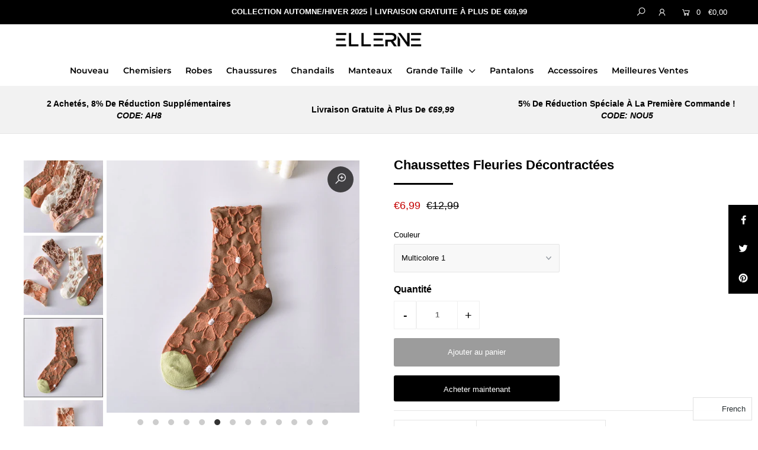

--- FILE ---
content_type: text/html; charset=utf-8
request_url: https://ellerne.com/products/chaussettes-fleuries-decontractees-4
body_size: 36955
content:
<!DOCTYPE html>
<!--[if lt IE 7 ]><html class="ie ie6" lang="fr" dir="ltr"> <![endif]-->
<!--[if IE 7 ]><html class="ie ie7" lang="fr" dir="ltr"> <![endif]-->
<!--[if IE 8 ]><html class="ie ie8" lang="fr" dir="ltr"> <![endif]-->
<!--[if (gte IE 9)|!(IE)]><!--><html lang="fr" class="no-js" dir="ltr"> <!--<![endif]-->
<head><!-- /snippets/ls-head.liquid -->
<!-- /snippets/ls-sdk.liquid -->
<script type="text/javascript">
  window.LangShopConfig = {
    "currentLanguage": "fr",
    "currentCurrency": "eur",
    "currentCountry": "DE",
    "shopifyLocales":[{"code":"fr","rootUrl":"\/"},{"code":"nl","rootUrl":"\/nl"},{"code":"de","rootUrl":"\/de"},{"code":"it","rootUrl":"\/it"},{"code":"es","rootUrl":"\/es"},{"code":"fi","rootUrl":"\/fi"}    ]
,"shopifyCurrencies": ["EUR"],
    "originalLanguage":{"code":"fr","alias":null,"title":"Français","icon":null,"published":true,"active":false},
    "targetLanguages":[{"code":"de","alias":null,"title":"Deutsche","icon":null,"published":true,"active":true},{"code":"es","alias":null,"title":"Español","icon":null,"published":true,"active":true},{"code":"fi","alias":null,"title":"Finnish","icon":null,"published":true,"active":true},{"code":"it","alias":null,"title":"Italiano","icon":null,"published":true,"active":true},{"code":"nl","alias":null,"title":"Nederlands","icon":null,"published":true,"active":true}],
    "languagesSwitchers":[{"id":26785678,"title":null,"type":"ios","display":"all","position":"bottom-right","offset":"10px 10px","shortTitles":false,"icons":"rounded","sprite":"flags","defaultStyles":true,"devices":{"mobile":{"visible":true,"minWidth":null,"maxWidth":{"value":480,"dimension":"px"}},"tablet":{"visible":true,"minWidth":{"value":481,"dimension":"px"},"maxWidth":{"value":1023,"dimension":"px"}},"desktop":{"visible":true,"minWidth":{"value":1024,"dimension":"px"},"maxWidth":null}},"styles":{"dropdown":{"activeContainer":{"padding":{"top":{"value":8,"dimension":"px"},"right":{"value":10,"dimension":"px"},"bottom":{"value":8,"dimension":"px"},"left":{"value":10,"dimension":"px"}},"background":"rgba(255,255,255,.95)","borderRadius":{"topLeft":{"value":0,"dimension":"px"},"topRight":{"value":0,"dimension":"px"},"bottomLeft":{"value":0,"dimension":"px"},"bottomRight":{"value":0,"dimension":"px"}},"borderTop":{"color":"rgba(224, 224, 224, 1)","style":"solid","width":{"value":1,"dimension":"px"}},"borderRight":{"color":"rgba(224, 224, 224, 1)","style":"solid","width":{"value":1,"dimension":"px"}},"borderBottom":{"color":"rgba(224, 224, 224, 1)","style":"solid","width":{"value":1,"dimension":"px"}},"borderLeft":{"color":"rgba(224, 224, 224, 1)","style":"solid","width":{"value":1,"dimension":"px"}}},"activeContainerHovered":null,"activeItem":{"fontSize":{"value":13,"dimension":"px"},"fontFamily":"Open Sans","color":"rgba(39, 46, 49, 1)"},"activeItemHovered":null,"activeItemIcon":{"offset":{"value":10,"dimension":"px"},"position":"left"},"dropdownContainer":{"animation":"sliding","background":"rgba(255,255,255,.95)","borderRadius":{"topLeft":{"value":0,"dimension":"px"},"topRight":{"value":0,"dimension":"px"},"bottomLeft":{"value":0,"dimension":"px"},"bottomRight":{"value":0,"dimension":"px"}},"borderTop":{"color":"rgba(224, 224, 224, 1)","style":"solid","width":{"value":1,"dimension":"px"}},"borderRight":{"color":"rgba(224, 224, 224, 1)","style":"solid","width":{"value":1,"dimension":"px"}},"borderBottom":{"color":"rgba(224, 224, 224, 1)","style":"solid","width":{"value":1,"dimension":"px"}},"borderLeft":{"color":"rgba(224, 224, 224, 1)","style":"solid","width":{"value":1,"dimension":"px"}},"padding":{"top":{"value":0,"dimension":"px"},"right":{"value":0,"dimension":"px"},"bottom":{"value":0,"dimension":"px"},"left":{"value":0,"dimension":"px"}}},"dropdownContainerHovered":null,"dropdownItem":{"padding":{"top":{"value":8,"dimension":"px"},"right":{"value":10,"dimension":"px"},"bottom":{"value":8,"dimension":"px"},"left":{"value":10,"dimension":"px"}},"fontSize":{"value":13,"dimension":"px"},"fontFamily":"Open Sans","color":"rgba(39, 46, 49, 1)"},"dropdownItemHovered":{"color":"rgba(27, 160, 227, 1)"},"dropdownItemIcon":{"position":"left","offset":{"value":10,"dimension":"px"}},"arrow":{"color":"rgba(39, 46, 49, 1)","position":"right","offset":{"value":20,"dimension":"px"},"size":{"value":6,"dimension":"px"}}},"inline":{"container":{"background":"rgba(255,255,255,.95)","borderRadius":{"topLeft":{"value":4,"dimension":"px"},"topRight":{"value":4,"dimension":"px"},"bottomLeft":{"value":4,"dimension":"px"},"bottomRight":{"value":4,"dimension":"px"}},"borderTop":{"color":"rgba(224, 224, 224, 1)","style":"solid","width":{"value":1,"dimension":"px"}},"borderRight":{"color":"rgba(224, 224, 224, 1)","style":"solid","width":{"value":1,"dimension":"px"}},"borderBottom":{"color":"rgba(224, 224, 224, 1)","style":"solid","width":{"value":1,"dimension":"px"}},"borderLeft":{"color":"rgba(224, 224, 224, 1)","style":"solid","width":{"value":1,"dimension":"px"}}},"containerHovered":null,"item":{"background":"transparent","padding":{"top":{"value":8,"dimension":"px"},"right":{"value":10,"dimension":"px"},"bottom":{"value":8,"dimension":"px"},"left":{"value":10,"dimension":"px"}},"fontSize":{"value":13,"dimension":"px"},"fontFamily":"Open Sans","color":"rgba(39, 46, 49, 1)"},"itemHovered":{"background":"rgba(245, 245, 245, 1)","color":"rgba(39, 46, 49, 1)"},"itemActive":{"background":"rgba(245, 245, 245, 1)","color":"rgba(27, 160, 227, 1)"},"itemIcon":{"position":"left","offset":{"value":10,"dimension":"px"}}},"ios":{"activeContainer":{"padding":{"top":{"value":0,"dimension":"px"},"right":{"value":0,"dimension":"px"},"bottom":{"value":0,"dimension":"px"},"left":{"value":0,"dimension":"px"}},"background":"rgba(255, 255, 255, 0.95)","borderRadius":{"topLeft":{"value":0,"dimension":"px"},"topRight":{"value":0,"dimension":"px"},"bottomLeft":{"value":0,"dimension":"px"},"bottomRight":{"value":0,"dimension":"px"}},"borderTop":{"color":"rgba(224, 224, 224, 1)","style":"solid","width":{"value":1,"dimension":"px"}},"borderRight":{"color":"rgba(224, 224, 224, 1)","style":"solid","width":{"value":1,"dimension":"px"}},"borderBottom":{"color":"rgba(224, 224, 224, 1)","style":"solid","width":{"value":1,"dimension":"px"}},"borderLeft":{"color":"rgba(224, 224, 224, 1)","style":"solid","width":{"value":1,"dimension":"px"}}},"activeContainerHovered":null,"activeItem":{"fontSize":{"value":13,"dimension":"px"},"fontFamily":"Open Sans","color":"rgba(39, 46, 49, 1)","padding":{"top":{"value":8,"dimension":"px"},"right":{"value":10,"dimension":"px"},"bottom":{"value":8,"dimension":"px"},"left":{"value":10,"dimension":"px"}}},"activeItemHovered":null,"activeItemIcon":{"position":"left","offset":{"value":10,"dimension":"px"}},"modalOverlay":{"background":"rgba(0, 0, 0, 0.7)"},"wheelButtonsContainer":{"background":"rgba(255, 255, 255, 1)","padding":{"top":{"value":8,"dimension":"px"},"right":{"value":10,"dimension":"px"},"bottom":{"value":8,"dimension":"px"},"left":{"value":10,"dimension":"px"}},"borderTop":{"color":"rgba(224, 224, 224, 1)","style":"solid","width":{"value":0,"dimension":"px"}},"borderRight":{"color":"rgba(224, 224, 224, 1)","style":"solid","width":{"value":0,"dimension":"px"}},"borderBottom":{"color":"rgba(224, 224, 224, 1)","style":"solid","width":{"value":1,"dimension":"px"}},"borderLeft":{"color":"rgba(224, 224, 224, 1)","style":"solid","width":{"value":0,"dimension":"px"}}},"wheelCloseButton":{"fontSize":{"value":14,"dimension":"px"},"fontFamily":"Open Sans","color":"rgba(39, 46, 49, 1)","fontWeight":"bold"},"wheelCloseButtonHover":null,"wheelSubmitButton":{"fontSize":{"value":14,"dimension":"px"},"fontFamily":"Open Sans","color":"rgba(39, 46, 49, 1)","fontWeight":"bold"},"wheelSubmitButtonHover":null,"wheelPanelContainer":{"background":"rgba(255, 255, 255, 1)"},"wheelLine":{"borderTop":{"color":"rgba(224, 224, 224, 1)","style":"solid","width":{"value":1,"dimension":"px"}},"borderRight":{"color":"rgba(224, 224, 224, 1)","style":"solid","width":{"value":0,"dimension":"px"}},"borderBottom":{"color":"rgba(224, 224, 224, 1)","style":"solid","width":{"value":1,"dimension":"px"}},"borderLeft":{"color":"rgba(224, 224, 224, 1)","style":"solid","width":{"value":0,"dimension":"px"}}},"wheelItem":{"background":"transparent","padding":{"top":{"value":8,"dimension":"px"},"right":{"value":10,"dimension":"px"},"bottom":{"value":8,"dimension":"px"},"left":{"value":10,"dimension":"px"}},"fontSize":{"value":13,"dimension":"px"},"fontFamily":"Open Sans","color":"rgba(39, 46, 49, 1)","justifyContent":"flex-start"},"wheelItemIcon":{"position":"left","offset":{"value":10,"dimension":"px"}}},"modal":{"activeContainer":{"padding":{"top":{"value":0,"dimension":"px"},"right":{"value":0,"dimension":"px"},"bottom":{"value":0,"dimension":"px"},"left":{"value":0,"dimension":"px"}},"background":"rgba(255,255,255,.95)","borderRadius":{"topLeft":{"value":0,"dimension":"px"},"topRight":{"value":0,"dimension":"px"},"bottomLeft":{"value":0,"dimension":"px"},"bottomRight":{"value":0,"dimension":"px"}},"borderTop":{"color":"rgba(224, 224, 224, 1)","style":"solid","width":{"value":1,"dimension":"px"}},"borderRight":{"color":"rgba(224, 224, 224, 1)","style":"solid","width":{"value":1,"dimension":"px"}},"borderBottom":{"color":"rgba(224, 224, 224, 1)","style":"solid","width":{"value":1,"dimension":"px"}},"borderLeft":{"color":"rgba(224, 224, 224, 1)","style":"solid","width":{"value":1,"dimension":"px"}}},"activeContainerHovered":null,"activeItem":{"fontSize":{"value":13,"dimension":"px"},"fontFamily":"Open Sans","color":"rgba(39, 46, 49, 1)","padding":{"top":{"value":8,"dimension":"px"},"right":{"value":10,"dimension":"px"},"bottom":{"value":8,"dimension":"px"},"left":{"value":10,"dimension":"px"}}},"activeItemHovered":null,"activeItemIcon":{"position":"left","offset":{"value":10,"dimension":"px"}},"modalOverlay":{"background":"rgba(0, 0, 0, 0.7)"},"modalContent":{"animation":"sliding-down","background":"rgba(255, 255, 255, 1)","maxHeight":{"value":80,"dimension":"vh"},"maxWidth":{"value":80,"dimension":"vw"},"width":{"value":320,"dimension":"px"}},"modalContentHover":null,"modalItem":{"reverseElements":true,"fontSize":{"value":11,"dimension":"px"},"fontFamily":"Open Sans","color":"rgba(102, 102, 102, 1)","textTransform":"uppercase","fontWeight":"bold","justifyContent":"space-between","letterSpacing":{"value":3,"dimension":"px"},"padding":{"top":{"value":20,"dimension":"px"},"right":{"value":26,"dimension":"px"},"bottom":{"value":20,"dimension":"px"},"left":{"value":26,"dimension":"px"}}},"modalItemIcon":{"offset":{"value":20,"dimension":"px"}},"modalItemRadio":{"size":{"value":20,"dimension":"px"},"offset":{"value":20,"dimension":"px"},"color":"rgba(193, 202, 202, 1)"},"modalItemHovered":{"background":"rgba(255, 103, 99, 0.5)","color":"rgba(254, 236, 233, 1)"},"modalItemHoveredRadio":{"size":{"value":20,"dimension":"px"},"offset":{"value":20,"dimension":"px"},"color":"rgba(254, 236, 233, 1)"},"modalActiveItem":{"fontSize":{"value":15,"dimension":"px"},"color":"rgba(254, 236, 233, 1)","background":"rgba(255, 103, 99, 1)"},"modalActiveItemRadio":{"size":{"value":24,"dimension":"px"},"offset":{"value":18,"dimension":"px"},"color":"rgba(255, 255, 255, 1)"},"modalActiveItemHovered":null,"modalActiveItemHoveredRadio":null},"select":{"container":{"background":"rgba(255,255,255, 1)","borderRadius":{"topLeft":{"value":4,"dimension":"px"},"topRight":{"value":4,"dimension":"px"},"bottomLeft":{"value":4,"dimension":"px"},"bottomRight":{"value":4,"dimension":"px"}},"borderTop":{"color":"rgba(204, 204, 204, 1)","style":"solid","width":{"value":1,"dimension":"px"}},"borderRight":{"color":"rgba(204, 204, 204, 1)","style":"solid","width":{"value":1,"dimension":"px"}},"borderBottom":{"color":"rgba(204, 204, 204, 1)","style":"solid","width":{"value":1,"dimension":"px"}},"borderLeft":{"color":"rgba(204, 204, 204, 1)","style":"solid","width":{"value":1,"dimension":"px"}}},"text":{"padding":{"top":{"value":5,"dimension":"px"},"right":{"value":8,"dimension":"px"},"bottom":{"value":5,"dimension":"px"},"left":{"value":8,"dimension":"px"}},"fontSize":{"value":13,"dimension":"px"},"fontFamily":"Open Sans","color":"rgba(39, 46, 49, 1)"}}},"disabled":false}],
    "defaultCurrency":{"code":"eur","title":"Euro","icon":null,"rate":0.8869,"formatWithCurrency":"€{{amount}} EUR","formatWithoutCurrency":"€{{amount}}"},
    "targetCurrencies":[],
    "currenciesSwitchers":[{"id":22745130,"title":null,"type":"dropdown","display":"all","position":"bottom-left","offset":"10px","shortTitles":false,"icons":"rounded","sprite":"flags","defaultStyles":true,"devices":{"mobile":{"visible":true,"minWidth":null,"maxWidth":{"value":480,"dimension":"px"}},"tablet":{"visible":true,"minWidth":{"value":481,"dimension":"px"},"maxWidth":{"value":1023,"dimension":"px"}},"desktop":{"visible":true,"minWidth":{"value":1024,"dimension":"px"},"maxWidth":null}},"styles":{"dropdown":{"activeContainer":{"padding":{"top":{"value":8,"dimension":"px"},"right":{"value":10,"dimension":"px"},"bottom":{"value":8,"dimension":"px"},"left":{"value":10,"dimension":"px"}},"background":"rgba(255,255,255,.95)","borderRadius":{"topLeft":{"value":0,"dimension":"px"},"topRight":{"value":0,"dimension":"px"},"bottomLeft":{"value":0,"dimension":"px"},"bottomRight":{"value":0,"dimension":"px"}},"borderTop":{"color":"rgba(224, 224, 224, 1)","style":"solid","width":{"value":1,"dimension":"px"}},"borderRight":{"color":"rgba(224, 224, 224, 1)","style":"solid","width":{"value":1,"dimension":"px"}},"borderBottom":{"color":"rgba(224, 224, 224, 1)","style":"solid","width":{"value":1,"dimension":"px"}},"borderLeft":{"color":"rgba(224, 224, 224, 1)","style":"solid","width":{"value":1,"dimension":"px"}}},"activeContainerHovered":null,"activeItem":{"fontSize":{"value":13,"dimension":"px"},"fontFamily":"Open Sans","color":"rgba(39, 46, 49, 1)"},"activeItemHovered":null,"activeItemIcon":{"offset":{"value":10,"dimension":"px"},"position":"left"},"dropdownContainer":{"animation":"sliding","background":"rgba(255,255,255,.95)","borderRadius":{"topLeft":{"value":0,"dimension":"px"},"topRight":{"value":0,"dimension":"px"},"bottomLeft":{"value":0,"dimension":"px"},"bottomRight":{"value":0,"dimension":"px"}},"borderTop":{"color":"rgba(224, 224, 224, 1)","style":"solid","width":{"value":1,"dimension":"px"}},"borderRight":{"color":"rgba(224, 224, 224, 1)","style":"solid","width":{"value":1,"dimension":"px"}},"borderBottom":{"color":"rgba(224, 224, 224, 1)","style":"solid","width":{"value":1,"dimension":"px"}},"borderLeft":{"color":"rgba(224, 224, 224, 1)","style":"solid","width":{"value":1,"dimension":"px"}},"padding":{"top":{"value":0,"dimension":"px"},"right":{"value":0,"dimension":"px"},"bottom":{"value":0,"dimension":"px"},"left":{"value":0,"dimension":"px"}}},"dropdownContainerHovered":null,"dropdownItem":{"padding":{"top":{"value":8,"dimension":"px"},"right":{"value":10,"dimension":"px"},"bottom":{"value":8,"dimension":"px"},"left":{"value":10,"dimension":"px"}},"fontSize":{"value":13,"dimension":"px"},"fontFamily":"Open Sans","color":"rgba(39, 46, 49, 1)"},"dropdownItemHovered":{"color":"rgba(27, 160, 227, 1)"},"dropdownItemIcon":{"position":"left","offset":{"value":10,"dimension":"px"}},"arrow":{"color":"rgba(39, 46, 49, 1)","position":"right","offset":{"value":20,"dimension":"px"},"size":{"value":6,"dimension":"px"}}},"inline":{"container":{"background":"rgba(255,255,255,.95)","borderRadius":{"topLeft":{"value":4,"dimension":"px"},"topRight":{"value":4,"dimension":"px"},"bottomLeft":{"value":4,"dimension":"px"},"bottomRight":{"value":4,"dimension":"px"}},"borderTop":{"color":"rgba(224, 224, 224, 1)","style":"solid","width":{"value":1,"dimension":"px"}},"borderRight":{"color":"rgba(224, 224, 224, 1)","style":"solid","width":{"value":1,"dimension":"px"}},"borderBottom":{"color":"rgba(224, 224, 224, 1)","style":"solid","width":{"value":1,"dimension":"px"}},"borderLeft":{"color":"rgba(224, 224, 224, 1)","style":"solid","width":{"value":1,"dimension":"px"}}},"containerHovered":null,"item":{"background":"transparent","padding":{"top":{"value":8,"dimension":"px"},"right":{"value":10,"dimension":"px"},"bottom":{"value":8,"dimension":"px"},"left":{"value":10,"dimension":"px"}},"fontSize":{"value":13,"dimension":"px"},"fontFamily":"Open Sans","color":"rgba(39, 46, 49, 1)"},"itemHovered":{"background":"rgba(245, 245, 245, 1)","color":"rgba(39, 46, 49, 1)"},"itemActive":{"background":"rgba(245, 245, 245, 1)","color":"rgba(27, 160, 227, 1)"},"itemIcon":{"position":"left","offset":{"value":10,"dimension":"px"}}},"ios":{"activeContainer":{"padding":{"top":{"value":0,"dimension":"px"},"right":{"value":0,"dimension":"px"},"bottom":{"value":0,"dimension":"px"},"left":{"value":0,"dimension":"px"}},"background":"rgba(255,255,255,.95)","borderRadius":{"topLeft":{"value":0,"dimension":"px"},"topRight":{"value":0,"dimension":"px"},"bottomLeft":{"value":0,"dimension":"px"},"bottomRight":{"value":0,"dimension":"px"}},"borderTop":{"color":"rgba(224, 224, 224, 1)","style":"solid","width":{"value":1,"dimension":"px"}},"borderRight":{"color":"rgba(224, 224, 224, 1)","style":"solid","width":{"value":1,"dimension":"px"}},"borderBottom":{"color":"rgba(224, 224, 224, 1)","style":"solid","width":{"value":1,"dimension":"px"}},"borderLeft":{"color":"rgba(224, 224, 224, 1)","style":"solid","width":{"value":1,"dimension":"px"}}},"activeContainerHovered":null,"activeItem":{"fontSize":{"value":13,"dimension":"px"},"fontFamily":"Open Sans","color":"rgba(39, 46, 49, 1)","padding":{"top":{"value":8,"dimension":"px"},"right":{"value":10,"dimension":"px"},"bottom":{"value":8,"dimension":"px"},"left":{"value":10,"dimension":"px"}}},"activeItemHovered":null,"activeItemIcon":{"position":"left","offset":{"value":10,"dimension":"px"}},"modalOverlay":{"background":"rgba(0, 0, 0, 0.7)"},"wheelButtonsContainer":{"background":"rgba(255, 255, 255, 1)","padding":{"top":{"value":8,"dimension":"px"},"right":{"value":10,"dimension":"px"},"bottom":{"value":8,"dimension":"px"},"left":{"value":10,"dimension":"px"}},"borderTop":{"color":"rgba(224, 224, 224, 1)","style":"solid","width":{"value":0,"dimension":"px"}},"borderRight":{"color":"rgba(224, 224, 224, 1)","style":"solid","width":{"value":0,"dimension":"px"}},"borderBottom":{"color":"rgba(224, 224, 224, 1)","style":"solid","width":{"value":1,"dimension":"px"}},"borderLeft":{"color":"rgba(224, 224, 224, 1)","style":"solid","width":{"value":0,"dimension":"px"}}},"wheelCloseButton":{"fontSize":{"value":14,"dimension":"px"},"fontFamily":"Open Sans","color":"rgba(39, 46, 49, 1)","fontWeight":"bold"},"wheelCloseButtonHover":null,"wheelSubmitButton":{"fontSize":{"value":14,"dimension":"px"},"fontFamily":"Open Sans","color":"rgba(39, 46, 49, 1)","fontWeight":"bold"},"wheelSubmitButtonHover":null,"wheelPanelContainer":{"background":"rgba(255, 255, 255, 1)"},"wheelLine":{"borderTop":{"color":"rgba(224, 224, 224, 1)","style":"solid","width":{"value":1,"dimension":"px"}},"borderRight":{"color":"rgba(224, 224, 224, 1)","style":"solid","width":{"value":0,"dimension":"px"}},"borderBottom":{"color":"rgba(224, 224, 224, 1)","style":"solid","width":{"value":1,"dimension":"px"}},"borderLeft":{"color":"rgba(224, 224, 224, 1)","style":"solid","width":{"value":0,"dimension":"px"}}},"wheelItem":{"background":"transparent","padding":{"top":{"value":8,"dimension":"px"},"right":{"value":10,"dimension":"px"},"bottom":{"value":8,"dimension":"px"},"left":{"value":10,"dimension":"px"}},"fontSize":{"value":13,"dimension":"px"},"fontFamily":"Open Sans","color":"rgba(39, 46, 49, 1)","justifyContent":"flex-start"},"wheelItemIcon":{"position":"left","offset":{"value":10,"dimension":"px"}}},"modal":{"activeContainer":{"padding":{"top":{"value":0,"dimension":"px"},"right":{"value":0,"dimension":"px"},"bottom":{"value":0,"dimension":"px"},"left":{"value":0,"dimension":"px"}},"background":"rgba(255,255,255,.95)","borderRadius":{"topLeft":{"value":0,"dimension":"px"},"topRight":{"value":0,"dimension":"px"},"bottomLeft":{"value":0,"dimension":"px"},"bottomRight":{"value":0,"dimension":"px"}},"borderTop":{"color":"rgba(224, 224, 224, 1)","style":"solid","width":{"value":1,"dimension":"px"}},"borderRight":{"color":"rgba(224, 224, 224, 1)","style":"solid","width":{"value":1,"dimension":"px"}},"borderBottom":{"color":"rgba(224, 224, 224, 1)","style":"solid","width":{"value":1,"dimension":"px"}},"borderLeft":{"color":"rgba(224, 224, 224, 1)","style":"solid","width":{"value":1,"dimension":"px"}}},"activeContainerHovered":null,"activeItem":{"fontSize":{"value":13,"dimension":"px"},"fontFamily":"Open Sans","color":"rgba(39, 46, 49, 1)","padding":{"top":{"value":8,"dimension":"px"},"right":{"value":10,"dimension":"px"},"bottom":{"value":8,"dimension":"px"},"left":{"value":10,"dimension":"px"}}},"activeItemHovered":null,"activeItemIcon":{"position":"left","offset":{"value":10,"dimension":"px"}},"modalOverlay":{"background":"rgba(0, 0, 0, 0.7)"},"modalContent":{"animation":"sliding-down","background":"rgba(255, 255, 255, 1)","maxHeight":{"value":80,"dimension":"vh"},"maxWidth":{"value":80,"dimension":"vw"},"width":{"value":320,"dimension":"px"}},"modalContentHover":null,"modalItem":{"reverseElements":true,"fontSize":{"value":11,"dimension":"px"},"fontFamily":"Open Sans","color":"rgba(102, 102, 102, 1)","textTransform":"uppercase","fontWeight":"bold","justifyContent":"space-between","letterSpacing":{"value":3,"dimension":"px"},"padding":{"top":{"value":20,"dimension":"px"},"right":{"value":26,"dimension":"px"},"bottom":{"value":20,"dimension":"px"},"left":{"value":26,"dimension":"px"}}},"modalItemIcon":{"offset":{"value":20,"dimension":"px"}},"modalItemRadio":{"size":{"value":20,"dimension":"px"},"offset":{"value":20,"dimension":"px"},"color":"rgba(193, 202, 202, 1)"},"modalItemHovered":{"background":"rgba(255, 103, 99, 0.5)","color":"rgba(254, 236, 233, 1)"},"modalItemHoveredRadio":{"size":{"value":20,"dimension":"px"},"offset":{"value":20,"dimension":"px"},"color":"rgba(254, 236, 233, 1)"},"modalActiveItem":{"fontSize":{"value":15,"dimension":"px"},"color":"rgba(254, 236, 233, 1)","background":"rgba(255, 103, 99, 1)"},"modalActiveItemRadio":{"size":{"value":24,"dimension":"px"},"offset":{"value":18,"dimension":"px"},"color":"rgba(255, 255, 255, 1)"},"modalActiveItemHovered":null,"modalActiveItemHoveredRadio":null},"select":{"container":{"background":"rgba(255,255,255, 1)","borderRadius":{"topLeft":{"value":4,"dimension":"px"},"topRight":{"value":4,"dimension":"px"},"bottomLeft":{"value":4,"dimension":"px"},"bottomRight":{"value":4,"dimension":"px"}},"borderTop":{"color":"rgba(204, 204, 204, 1)","style":"solid","width":{"value":1,"dimension":"px"}},"borderRight":{"color":"rgba(204, 204, 204, 1)","style":"solid","width":{"value":1,"dimension":"px"}},"borderBottom":{"color":"rgba(204, 204, 204, 1)","style":"solid","width":{"value":1,"dimension":"px"}},"borderLeft":{"color":"rgba(204, 204, 204, 1)","style":"solid","width":{"value":1,"dimension":"px"}}},"text":{"padding":{"top":{"value":5,"dimension":"px"},"right":{"value":8,"dimension":"px"},"bottom":{"value":5,"dimension":"px"},"left":{"value":8,"dimension":"px"}},"fontSize":{"value":13,"dimension":"px"},"fontFamily":"Open Sans","color":"rgba(39, 46, 49, 1)"}}},"disabled":false}],
    "languageDetection":"browser",
    "languagesCountries":[{"code":"fr","countries":["bj","bf","bi","kh","cm","ca","cf","td","km","cg","cd","ci","dj","eg","fr","gf","pf","tf","ga","gr","gp","gg","gn","ht","in","je","la","lb","mg","ml","mq","mr","mu","yt","mc","ma","nc","ne","re","rw","bl","mf","pm","vc","sn","sc","sy","tg","tn","vu","vn","wf"]},{"code":"de","countries":["at","be","dk","de","is","li","lu","na","ch"]},{"code":"es","countries":["ar","aw","bz","bo","br","cl","co","cr","cu","do","ec","sv","gq","gi","gt","hn","mx","an","ni","pa","py","pe","pr","es","tt","uy","ve"]},{"code":"it","countries":["va","it","ly","sm","so"]}],
    "languagesBrowsers":[{"code":"fr","browsers":["fr"]},{"code":"de","browsers":["de"]},{"code":"es","browsers":["es"]},{"code":"it","browsers":["it"]}],
    "currencyDetection":"store",
    "currenciesLanguages":[{"code":"eur","languages":["sq","eu","bs","br","ca","co","hr","et","fi","fr","fy","gl","de","el","hu","ga","it","la","mt","oc","ru","sr","sh","sk","sl","sv","tr"]},{"code":"usd","languages":["zh","nl","en","fil","haw","id","ja","pt","es","to"]}],
    "currenciesCountries":[{"code":"eur","countries":["ad","at","ax","be","bl","cy","de","ee","es","fi","fr","gf","gp","gr","ie","it","xk","lu","mc","me","mf","mq","mt","nl","pm","pt","re","si","sk","sm","tf","va","yt"]},{"code":"usd","countries":["as","bq","ec","fm","gu","io","mh","mp","pr","pw","sv","tc","tl","um","us","vg","vi"]}],
    "recommendationAlert":{"enabled":false,"type":"banner","styles":{"banner":{"bannerContainer":{"position":"top","spacing":10,"borderTop":{"color":"rgba(0,0,0,0.2)","style":"solid","width":{"value":0,"dimension":"px"}},"borderRight":{"color":"rgba(0,0,0,0.2)","style":"solid","width":{"value":0,"dimension":"px"}},"borderBottom":{"color":"rgba(0,0,0,0.2)","style":"solid","width":{"value":1,"dimension":"px"}},"borderLeft":{"color":"rgba(0,0,0,0.2)","style":"solid","width":{"value":0,"dimension":"px"}},"padding":{"top":{"value":23,"dimension":"px"},"right":{"value":55,"dimension":"px"},"bottom":{"value":23,"dimension":"px"},"left":{"value":55,"dimension":"px"}},"background":"rgba(255, 255, 255, 1)"},"bannerMessage":{"fontSize":{"value":16,"dimension":"px"}},"selectorContainer":{"background":"rgba(244,244,244, 1)","borderRadius":{"topLeft":{"value":2,"dimension":"px"},"topRight":{"value":2,"dimension":"px"},"bottomLeft":{"value":2,"dimension":"px"},"bottomRight":{"value":2,"dimension":"px"}},"borderTop":{"color":"rgba(204, 204, 204, 1)","style":"solid","width":{"value":0,"dimension":"px"}},"borderRight":{"color":"rgba(204, 204, 204, 1)","style":"solid","width":{"value":0,"dimension":"px"}},"borderBottom":{"color":"rgba(204, 204, 204, 1)","style":"solid","width":{"value":0,"dimension":"px"}},"borderLeft":{"color":"rgba(204, 204, 204, 1)","style":"solid","width":{"value":0,"dimension":"px"}}},"selectorContainerHovered":null,"selectorText":{"padding":{"top":{"value":8,"dimension":"px"},"right":{"value":8,"dimension":"px"},"bottom":{"value":8,"dimension":"px"},"left":{"value":8,"dimension":"px"}},"fontSize":{"value":16,"dimension":"px"},"fontFamily":"Open Sans","color":"rgba(39, 46, 49, 1)"},"selectorTextHovered":null,"changeButton":{"borderTop":{"color":"transparent","style":"solid","width":{"value":0,"dimension":"px"}},"borderRight":{"color":"transparent","style":"solid","width":{"value":0,"dimension":"px"}},"borderBottom":{"color":"transparent","style":"solid","width":{"value":0,"dimension":"px"}},"borderLeft":{"color":"transparent","style":"solid","width":{"value":0,"dimension":"px"}},"fontSize":{"value":16,"dimension":"px"},"borderRadius":{"topLeft":{"value":2,"dimension":"px"},"topRight":{"value":2,"dimension":"px"},"bottomLeft":{"value":2,"dimension":"px"},"bottomRight":{"value":2,"dimension":"px"}},"padding":{"top":{"value":8,"dimension":"px"},"right":{"value":8,"dimension":"px"},"bottom":{"value":8,"dimension":"px"},"left":{"value":8,"dimension":"px"}},"background":"rgba(0, 0, 0, 1)","color":"rgba(255, 255, 255, 1)"},"changeButtonHovered":null,"closeButton":{"fontSize":{"value":16,"dimension":"px"},"color":"rgba(0, 0, 0, 1)"},"closeButtonHovered":null},"popup":{"popupContainer":{"maxWidth":{"value":30,"dimension":"rem"},"position":"bottom-left","spacing":10,"offset":{"value":1,"dimension":"em"},"borderTop":{"color":"rgba(0,0,0,0.2)","style":"solid","width":{"value":0,"dimension":"px"}},"borderRight":{"color":"rgba(0,0,0,0.2)","style":"solid","width":{"value":0,"dimension":"px"}},"borderBottom":{"color":"rgba(0,0,0,0.2)","style":"solid","width":{"value":1,"dimension":"px"}},"borderLeft":{"color":"rgba(0,0,0,0.2)","style":"solid","width":{"value":0,"dimension":"px"}},"borderRadius":{"topLeft":{"value":0,"dimension":"px"},"topRight":{"value":0,"dimension":"px"},"bottomLeft":{"value":0,"dimension":"px"},"bottomRight":{"value":0,"dimension":"px"}},"padding":{"top":{"value":15,"dimension":"px"},"right":{"value":20,"dimension":"px"},"bottom":{"value":15,"dimension":"px"},"left":{"value":20,"dimension":"px"}},"background":"rgba(255, 255, 255, 1)"},"popupMessage":{"fontSize":{"value":16,"dimension":"px"}},"selectorContainer":{"background":"rgba(244,244,244, 1)","borderRadius":{"topLeft":{"value":2,"dimension":"px"},"topRight":{"value":2,"dimension":"px"},"bottomLeft":{"value":2,"dimension":"px"},"bottomRight":{"value":2,"dimension":"px"}},"borderTop":{"color":"rgba(204, 204, 204, 1)","style":"solid","width":{"value":0,"dimension":"px"}},"borderRight":{"color":"rgba(204, 204, 204, 1)","style":"solid","width":{"value":0,"dimension":"px"}},"borderBottom":{"color":"rgba(204, 204, 204, 1)","style":"solid","width":{"value":0,"dimension":"px"}},"borderLeft":{"color":"rgba(204, 204, 204, 1)","style":"solid","width":{"value":0,"dimension":"px"}}},"selectorContainerHovered":null,"selectorText":{"padding":{"top":{"value":8,"dimension":"px"},"right":{"value":8,"dimension":"px"},"bottom":{"value":8,"dimension":"px"},"left":{"value":8,"dimension":"px"}},"fontSize":{"value":16,"dimension":"px"},"fontFamily":"Open Sans","color":"rgba(39, 46, 49, 1)"},"selectorTextHovered":null,"changeButton":{"borderTop":{"color":"transparent","style":"solid","width":{"value":0,"dimension":"px"}},"borderRight":{"color":"transparent","style":"solid","width":{"value":0,"dimension":"px"}},"borderBottom":{"color":"transparent","style":"solid","width":{"value":0,"dimension":"px"}},"borderLeft":{"color":"transparent","style":"solid","width":{"value":0,"dimension":"px"}},"fontSize":{"value":16,"dimension":"px"},"borderRadius":{"topLeft":{"value":2,"dimension":"px"},"topRight":{"value":2,"dimension":"px"},"bottomLeft":{"value":2,"dimension":"px"},"bottomRight":{"value":2,"dimension":"px"}},"padding":{"top":{"value":8,"dimension":"px"},"right":{"value":8,"dimension":"px"},"bottom":{"value":8,"dimension":"px"},"left":{"value":8,"dimension":"px"}},"background":"rgba(0, 0, 0, 1)","color":"rgba(255, 255, 255, 1)"},"changeButtonHovered":null,"closeButton":{"fontSize":{"value":16,"dimension":"px"},"color":"rgba(0, 0, 0, 1)"},"closeButtonHovered":null}}},
    "currencyInQueryParam":true,
    "allowAutomaticRedirects":true,
    "storeMoneyFormat": "€{{amount_with_comma_separator}}",
    "storeMoneyWithCurrencyFormat": "€{{amount_with_comma_separator}} EUR",
    "themeDynamics":[],
    "dynamicThemeDomObserverInterval":0,
    "abilities":[{"id":1,"name":"use-analytics","expiresAt":null},{"id":2,"name":"use-agency-translation","expiresAt":null},{"id":3,"name":"use-free-translation","expiresAt":null},{"id":4,"name":"use-pro-translation","expiresAt":null},{"id":5,"name":"use-export-import","expiresAt":null},{"id":6,"name":"use-suggestions","expiresAt":null},{"id":7,"name":"use-revisions","expiresAt":null},{"id":8,"name":"use-mappings","expiresAt":null},{"id":9,"name":"use-dynamic-replacements","expiresAt":null},{"id":10,"name":"use-localized-theme","expiresAt":null},{"id":11,"name":"use-third-party-apps","expiresAt":null},{"id":12,"name":"use-translate-new-resources","expiresAt":null},{"id":13,"name":"use-selectors-customization","expiresAt":null},{"id":14,"name":"disable-branding","expiresAt":null},{"id":17,"name":"use-glossary","expiresAt":null}],
    "isAdmin":false,
    "isPreview":false,
    "i18n":{"fr": {
            "recommendation_alert": {
                "currency_language_suggestion": null,
                "language_suggestion": null,
                "currency_suggestion": null,
                "change": null
            },
            "switchers": {
                "ios_switcher": {
                    "done": null,
                    "close": null
                }
            },
            "languages": {"fr": "French"
,"de": "Deutsche"
,"es": "Español"
,"fi": "Finnish"
,"it": "Italiano"
,"nl": "Nederlands"

            },
            "currencies": {"eur": null}
        },"de": {
            "recommendation_alert": {
                "currency_language_suggestion": null,
                "language_suggestion": null,
                "currency_suggestion": null,
                "change": null
            },
            "switchers": {
                "ios_switcher": {
                    "done": null,
                    "close": null
                }
            },
            "languages": {"de": null

            },
            "currencies": {"eur": null}
        },"es": {
            "recommendation_alert": {
                "currency_language_suggestion": null,
                "language_suggestion": null,
                "currency_suggestion": null,
                "change": null
            },
            "switchers": {
                "ios_switcher": {
                    "done": null,
                    "close": null
                }
            },
            "languages": {"es": null

            },
            "currencies": {"eur": null}
        },"fi": {
            "recommendation_alert": {
                "currency_language_suggestion": null,
                "language_suggestion": null,
                "currency_suggestion": null,
                "change": null
            },
            "switchers": {
                "ios_switcher": {
                    "done": null,
                    "close": null
                }
            },
            "languages": {"fi": null

            },
            "currencies": {"eur": null}
        },"it": {
            "recommendation_alert": {
                "currency_language_suggestion": null,
                "language_suggestion": null,
                "currency_suggestion": null,
                "change": null
            },
            "switchers": {
                "ios_switcher": {
                    "done": null,
                    "close": null
                }
            },
            "languages": {"it": null

            },
            "currencies": {"eur": null}
        },"nl": {
            "recommendation_alert": {
                "currency_language_suggestion": null,
                "language_suggestion": null,
                "currency_suggestion": null,
                "change": null
            },
            "switchers": {
                "ios_switcher": {
                    "done": null,
                    "close": null
                }
            },
            "languages": {"nl": null

            },
            "currencies": {"eur": null}
        }}};
</script>
<script src="//ellerne.com/cdn/shop/t/9/assets/ls-sdk.js?v=130636557346157748801618476156&proxy_prefix=/apps/langshop" defer></script><script>
window.KiwiSizing = window.KiwiSizing === undefined ? {} : window.KiwiSizing;
KiwiSizing.shop = "fashionvince-2.myshopify.com";


KiwiSizing.data = {
  collections: "413191405789,413191307485,266898702490,187132838020,413666181341",
  tags: "Solde,Vente Flash",
  product: "8158523719901",
  vendor: "Ellerne",
  type: "Chaussettes",
  title: "Chaussettes Fleuries Décontractées",
  images: ["\/\/ellerne.com\/cdn\/shop\/files\/O1CN01GqCn8B1CSE7DYHE89__2212985900079-0-cib.jpg?v=1691140961","\/\/ellerne.com\/cdn\/shop\/files\/93e9f5a606df1d85e4ab2d20d2900b03_1080x_834eaced-4107-4b60-b7fa-000cb28d3b39.jpg?v=1691140961","\/\/ellerne.com\/cdn\/shop\/files\/3793800ed3934efc9f37670369c971cf_1080x_f146e807-a221-479c-af10-ead014cbc62e.jpg?v=1691140961","\/\/ellerne.com\/cdn\/shop\/files\/6653a82d98e7fe479f3cb2030a01fe85_1080x_feb929d8-5f84-4040-a464-f354f643c0f5.jpg?v=1691140961","\/\/ellerne.com\/cdn\/shop\/files\/O1CN016YtJGf1CSE7F0HaHu__2212985900079-0-cib.jpg?v=1691397528","\/\/ellerne.com\/cdn\/shop\/files\/1-pasang-Fashion-Korea-Harajuku-wanita-bunga-kaus-kaki-oranye-Vintage-Jacquard-etnik-katun-kasual-lucu.jpg_640x640_1.jpg?v=1691397528","\/\/ellerne.com\/cdn\/shop\/files\/ab1e4f576ddb2f2baf7d22332a90ba5c_1080x_a21fd91b-2174-4b87-906b-85dd2709a79c.jpg?v=1691397528","\/\/ellerne.com\/cdn\/shop\/files\/O1CN01LNWiJp1CSE7LU2U3k__2212985900079-0-cib.jpg?v=1691397528","\/\/ellerne.com\/cdn\/shop\/files\/cf7858cc9c007e58489d9a319161c19b_1080x_16704190-e168-4ed9-b187-48d1a123b83a.jpg?v=1691397528","\/\/ellerne.com\/cdn\/shop\/files\/O1CN01Rp81Bn1CSE7AioENg__2212985900079-0-cib.jpg?v=1691397528","\/\/ellerne.com\/cdn\/shop\/files\/1-pasang-Fashion-Korea-Harajuku-wanita-bunga-kaus-kaki-oranye-Vintage-Jacquard-etnik-katun-kasual-lucu.jpg_640x640_67d390d9-49d9-4ceb-b7c8-0b9ae5d75ee3.jpg?v=1691397528","\/\/ellerne.com\/cdn\/shop\/files\/1-pasang-Fashion-Korea-Harajuku-wanita-bunga-kaus-kaki-oranye-Vintage-Jacquard-etnik-katun-kasual-lucu.jpg_640x640_2.jpg?v=1691397528","\/\/ellerne.com\/cdn\/shop\/files\/O1CN01VkVrMC1CSE7HtRJgR__2212985900079-0-cib.jpg?v=1691397528"],
  options: [{"name":"Couleur","position":1,"values":["Multicolore 1","Multicolore 2","Multicolore 3","Multicolore 4","Multicolore 5"]}],
  variants: [{"id":44004637835485,"title":"Multicolore 1","option1":"Multicolore 1","option2":null,"option3":null,"sku":"Sock-23080726-multicolor 1","requires_shipping":true,"taxable":false,"featured_image":{"id":39405081624797,"product_id":8158523719901,"position":6,"created_at":"2023-08-04T17:21:29+08:00","updated_at":"2023-08-07T16:38:48+08:00","alt":null,"width":640,"height":640,"src":"\/\/ellerne.com\/cdn\/shop\/files\/1-pasang-Fashion-Korea-Harajuku-wanita-bunga-kaus-kaki-oranye-Vintage-Jacquard-etnik-katun-kasual-lucu.jpg_640x640_1.jpg?v=1691397528","variant_ids":[44004637835485]},"available":true,"name":"Chaussettes Fleuries Décontractées - Multicolore 1","public_title":"Multicolore 1","options":["Multicolore 1"],"price":699,"weight":350,"compare_at_price":1299,"inventory_management":"shopify","barcode":"","featured_media":{"alt":null,"id":32008631484637,"position":6,"preview_image":{"aspect_ratio":1.0,"height":640,"width":640,"src":"\/\/ellerne.com\/cdn\/shop\/files\/1-pasang-Fashion-Korea-Harajuku-wanita-bunga-kaus-kaki-oranye-Vintage-Jacquard-etnik-katun-kasual-lucu.jpg_640x640_1.jpg?v=1691397528"}},"requires_selling_plan":false,"selling_plan_allocations":[]},{"id":44004637868253,"title":"Multicolore 2","option1":"Multicolore 2","option2":null,"option3":null,"sku":"Sock-23080726-multicolor 2","requires_shipping":true,"taxable":false,"featured_image":{"id":39405081723101,"product_id":8158523719901,"position":7,"created_at":"2023-08-04T17:21:29+08:00","updated_at":"2023-08-07T16:38:48+08:00","alt":null,"width":800,"height":800,"src":"\/\/ellerne.com\/cdn\/shop\/files\/ab1e4f576ddb2f2baf7d22332a90ba5c_1080x_a21fd91b-2174-4b87-906b-85dd2709a79c.jpg?v=1691397528","variant_ids":[44004637868253]},"available":true,"name":"Chaussettes Fleuries Décontractées - Multicolore 2","public_title":"Multicolore 2","options":["Multicolore 2"],"price":699,"weight":350,"compare_at_price":1299,"inventory_management":"shopify","barcode":"","featured_media":{"alt":null,"id":32008631681245,"position":7,"preview_image":{"aspect_ratio":1.0,"height":800,"width":800,"src":"\/\/ellerne.com\/cdn\/shop\/files\/ab1e4f576ddb2f2baf7d22332a90ba5c_1080x_a21fd91b-2174-4b87-906b-85dd2709a79c.jpg?v=1691397528"}},"requires_selling_plan":false,"selling_plan_allocations":[]},{"id":44004637901021,"title":"Multicolore 3","option1":"Multicolore 3","option2":null,"option3":null,"sku":"Sock-23080726-multicolor 3","requires_shipping":true,"taxable":false,"featured_image":{"id":39405081657565,"product_id":8158523719901,"position":9,"created_at":"2023-08-04T17:21:29+08:00","updated_at":"2023-08-07T16:38:48+08:00","alt":null,"width":800,"height":800,"src":"\/\/ellerne.com\/cdn\/shop\/files\/cf7858cc9c007e58489d9a319161c19b_1080x_16704190-e168-4ed9-b187-48d1a123b83a.jpg?v=1691397528","variant_ids":[44004637901021]},"available":true,"name":"Chaussettes Fleuries Décontractées - Multicolore 3","public_title":"Multicolore 3","options":["Multicolore 3"],"price":699,"weight":350,"compare_at_price":1299,"inventory_management":"shopify","barcode":"","featured_media":{"alt":null,"id":32008631714013,"position":9,"preview_image":{"aspect_ratio":1.0,"height":800,"width":800,"src":"\/\/ellerne.com\/cdn\/shop\/files\/cf7858cc9c007e58489d9a319161c19b_1080x_16704190-e168-4ed9-b187-48d1a123b83a.jpg?v=1691397528"}},"requires_selling_plan":false,"selling_plan_allocations":[]},{"id":44004637933789,"title":"Multicolore 4","option1":"Multicolore 4","option2":null,"option3":null,"sku":"Sock-23080726-multicolor 4","requires_shipping":true,"taxable":false,"featured_image":{"id":39405082214621,"product_id":8158523719901,"position":11,"created_at":"2023-08-04T17:21:29+08:00","updated_at":"2023-08-07T16:38:48+08:00","alt":null,"width":640,"height":640,"src":"\/\/ellerne.com\/cdn\/shop\/files\/1-pasang-Fashion-Korea-Harajuku-wanita-bunga-kaus-kaki-oranye-Vintage-Jacquard-etnik-katun-kasual-lucu.jpg_640x640_67d390d9-49d9-4ceb-b7c8-0b9ae5d75ee3.jpg?v=1691397528","variant_ids":[44004637933789]},"available":true,"name":"Chaussettes Fleuries Décontractées - Multicolore 4","public_title":"Multicolore 4","options":["Multicolore 4"],"price":699,"weight":350,"compare_at_price":1299,"inventory_management":"shopify","barcode":"","featured_media":{"alt":null,"id":32008631550173,"position":11,"preview_image":{"aspect_ratio":1.0,"height":640,"width":640,"src":"\/\/ellerne.com\/cdn\/shop\/files\/1-pasang-Fashion-Korea-Harajuku-wanita-bunga-kaus-kaki-oranye-Vintage-Jacquard-etnik-katun-kasual-lucu.jpg_640x640_67d390d9-49d9-4ceb-b7c8-0b9ae5d75ee3.jpg?v=1691397528"}},"requires_selling_plan":false,"selling_plan_allocations":[]},{"id":44004637966557,"title":"Multicolore 5","option1":"Multicolore 5","option2":null,"option3":null,"sku":"Sock-23080726-multicolor 5","requires_shipping":true,"taxable":false,"featured_image":{"id":39405082312925,"product_id":8158523719901,"position":12,"created_at":"2023-08-04T17:21:29+08:00","updated_at":"2023-08-07T16:38:48+08:00","alt":null,"width":640,"height":640,"src":"\/\/ellerne.com\/cdn\/shop\/files\/1-pasang-Fashion-Korea-Harajuku-wanita-bunga-kaus-kaki-oranye-Vintage-Jacquard-etnik-katun-kasual-lucu.jpg_640x640_2.jpg?v=1691397528","variant_ids":[44004637966557]},"available":true,"name":"Chaussettes Fleuries Décontractées - Multicolore 5","public_title":"Multicolore 5","options":["Multicolore 5"],"price":699,"weight":350,"compare_at_price":1299,"inventory_management":"shopify","barcode":"","featured_media":{"alt":null,"id":32008631517405,"position":12,"preview_image":{"aspect_ratio":1.0,"height":640,"width":640,"src":"\/\/ellerne.com\/cdn\/shop\/files\/1-pasang-Fashion-Korea-Harajuku-wanita-bunga-kaus-kaki-oranye-Vintage-Jacquard-etnik-katun-kasual-lucu.jpg_640x640_2.jpg?v=1691397528"}},"requires_selling_plan":false,"selling_plan_allocations":[]}],
};

</script>

  <meta charset="utf-8" />

  




    <meta name="twitter:card" content="//ellerne.com/cdn/shop/files/93e9f5a606df1d85e4ab2d20d2900b03_1080x_834eaced-4107-4b60-b7fa-000cb28d3b39_1024x.jpg?v=1691140961">
    <meta name="twitter:image" content="//ellerne.com/cdn/shop/files/93e9f5a606df1d85e4ab2d20d2900b03_1080x_834eaced-4107-4b60-b7fa-000cb28d3b39_1024x.jpg?v=1691140961">



<meta property="og:site_name" content="Ellerne">
<meta property="og:url" content="https://ellerne.com/products/chaussettes-fleuries-decontractees-4">
<meta property="og:title" content="Chaussettes Fleuries Décontractées">
<meta property="og:type" content="product">
<meta property="og:description" content="Matière: CotonLongueur Des Chaussettes: Mi-TubeType De Motif: Jacquard FleuriSaison: Toutes Les Saisons">

  <meta property="og:price:amount" content="6,99">
  <meta property="og:price:currency" content="EUR">

<meta property="og:image" content="http://ellerne.com/cdn/shop/files/O1CN01GqCn8B1CSE7DYHE89__2212985900079-0-cib_800x.jpg?v=1691140961"><meta property="og:image" content="http://ellerne.com/cdn/shop/files/93e9f5a606df1d85e4ab2d20d2900b03_1080x_834eaced-4107-4b60-b7fa-000cb28d3b39_800x.jpg?v=1691140961"><meta property="og:image" content="http://ellerne.com/cdn/shop/files/3793800ed3934efc9f37670369c971cf_1080x_f146e807-a221-479c-af10-ead014cbc62e_800x.jpg?v=1691140961">



<meta name="twitter:title" content="Chaussettes Fleuries Décontractées">
<meta name="twitter:description" content="Matière: CotonLongueur Des Chaussettes: Mi-TubeType De Motif: Jacquard FleuriSaison: Toutes Les Saisons">
<meta name="twitter:domain" content="">


    <!-- SEO
  ================================================== -->
  <title>
    Chaussettes Fleuries Décontractées &ndash; Ellerne
  </title>
  
  <meta name="description" content="Matière: CotonLongueur Des Chaussettes: Mi-TubeType De Motif: Jacquard FleuriSaison: Toutes Les Saisons" />
  
  <link rel="canonical" href="https://ellerne.com/products/chaussettes-fleuries-decontractees-4" />

    <!-- CSS
  ================================================== -->

  <link href="//ellerne.com/cdn/shop/t/9/assets/stylesheet.css?v=46638875866952280781759260692" rel="stylesheet" type="text/css" media="all" />
  <link href="//ellerne.com/cdn/shop/t/9/assets/queries.css?v=51082801912133737861601180220" rel="stylesheet" type="text/css" media="all" />

    <!-- JS
  ================================================== -->

  <script src="//ajax.googleapis.com/ajax/libs/jquery/2.2.4/jquery.min.js" type="text/javascript"></script>
  <script src="//ellerne.com/cdn/shop/t/9/assets/eventemitter3.min.js?v=148202183930229300091601180169" type="text/javascript"></script>
  <script src="//ellerne.com/cdn/shop/t/9/assets/theme.js?v=153535658067468434141686370690" type="text/javascript"></script>
  <script src="//ellerne.com/cdn/shopifycloud/storefront/assets/themes_support/option_selection-b017cd28.js" type="text/javascript"></script>

  <meta name="viewport" content="width=device-width, initial-scale=1">

  
  <link rel="shortcut icon" href="//ellerne.com/cdn/shop/files/icon_2_32x32.png?v=1614312924" type="image/png" />
  
  
  <script>window.performance && window.performance.mark && window.performance.mark('shopify.content_for_header.start');</script><meta id="shopify-digital-wallet" name="shopify-digital-wallet" content="/36106633348/digital_wallets/dialog">
<meta name="shopify-checkout-api-token" content="3c61a495b6aa8aa03ce07198d003018c">
<meta id="in-context-paypal-metadata" data-shop-id="36106633348" data-venmo-supported="false" data-environment="production" data-locale="fr_FR" data-paypal-v4="true" data-currency="EUR">
<link rel="alternate" hreflang="x-default" href="https://ellerne.com/products/chaussettes-fleuries-decontractees-4">
<link rel="alternate" hreflang="fr" href="https://ellerne.com/products/chaussettes-fleuries-decontractees-4">
<link rel="alternate" hreflang="nl" href="https://ellerne.com/nl/products/chaussettes-fleuries-decontractees-4">
<link rel="alternate" hreflang="de" href="https://ellerne.com/de/products/chaussettes-fleuries-decontractees-4">
<link rel="alternate" hreflang="it" href="https://ellerne.com/it/products/chaussettes-fleuries-decontractees-4">
<link rel="alternate" hreflang="es" href="https://ellerne.com/es/products/chaussettes-fleuries-decontractees-4">
<link rel="alternate" hreflang="fi" href="https://ellerne.com/fi/products/chaussettes-fleuries-decontractees-4">
<link rel="alternate" type="application/json+oembed" href="https://ellerne.com/products/chaussettes-fleuries-decontractees-4.oembed">
<script async="async" src="/checkouts/internal/preloads.js?locale=fr-DE"></script>
<script id="shopify-features" type="application/json">{"accessToken":"3c61a495b6aa8aa03ce07198d003018c","betas":["rich-media-storefront-analytics"],"domain":"ellerne.com","predictiveSearch":true,"shopId":36106633348,"locale":"fr"}</script>
<script>var Shopify = Shopify || {};
Shopify.shop = "fashionvince-2.myshopify.com";
Shopify.locale = "fr";
Shopify.currency = {"active":"EUR","rate":"1.0"};
Shopify.country = "DE";
Shopify.theme = {"name":"Ellerne-1220","id":112990748826,"schema_name":"LangShop Theme","schema_version":"2.8.1","theme_store_id":null,"role":"main"};
Shopify.theme.handle = "null";
Shopify.theme.style = {"id":null,"handle":null};
Shopify.cdnHost = "ellerne.com/cdn";
Shopify.routes = Shopify.routes || {};
Shopify.routes.root = "/";</script>
<script type="module">!function(o){(o.Shopify=o.Shopify||{}).modules=!0}(window);</script>
<script>!function(o){function n(){var o=[];function n(){o.push(Array.prototype.slice.apply(arguments))}return n.q=o,n}var t=o.Shopify=o.Shopify||{};t.loadFeatures=n(),t.autoloadFeatures=n()}(window);</script>
<script id="shop-js-analytics" type="application/json">{"pageType":"product"}</script>
<script defer="defer" async type="module" src="//ellerne.com/cdn/shopifycloud/shop-js/modules/v2/client.init-shop-cart-sync_BcDpqI9l.fr.esm.js"></script>
<script defer="defer" async type="module" src="//ellerne.com/cdn/shopifycloud/shop-js/modules/v2/chunk.common_a1Rf5Dlz.esm.js"></script>
<script defer="defer" async type="module" src="//ellerne.com/cdn/shopifycloud/shop-js/modules/v2/chunk.modal_Djra7sW9.esm.js"></script>
<script type="module">
  await import("//ellerne.com/cdn/shopifycloud/shop-js/modules/v2/client.init-shop-cart-sync_BcDpqI9l.fr.esm.js");
await import("//ellerne.com/cdn/shopifycloud/shop-js/modules/v2/chunk.common_a1Rf5Dlz.esm.js");
await import("//ellerne.com/cdn/shopifycloud/shop-js/modules/v2/chunk.modal_Djra7sW9.esm.js");

  window.Shopify.SignInWithShop?.initShopCartSync?.({"fedCMEnabled":true,"windoidEnabled":true});

</script>
<script>(function() {
  var isLoaded = false;
  function asyncLoad() {
    if (isLoaded) return;
    isLoaded = true;
    var urls = ["https:\/\/app.kiwisizing.com\/web\/js\/dist\/kiwiSizing\/plugin\/SizingPlugin.prod.js?v=330\u0026shop=fashionvince-2.myshopify.com"];
    for (var i = 0; i < urls.length; i++) {
      var s = document.createElement('script');
      s.type = 'text/javascript';
      s.async = true;
      s.src = urls[i];
      var x = document.getElementsByTagName('script')[0];
      x.parentNode.insertBefore(s, x);
    }
  };
  if(window.attachEvent) {
    window.attachEvent('onload', asyncLoad);
  } else {
    window.addEventListener('load', asyncLoad, false);
  }
})();</script>
<script id="__st">var __st={"a":36106633348,"offset":28800,"reqid":"8d3478ac-35d2-4046-b7ab-0f0646bf51d4-1769204788","pageurl":"ellerne.com\/products\/chaussettes-fleuries-decontractees-4","u":"d85848682de2","p":"product","rtyp":"product","rid":8158523719901};</script>
<script>window.ShopifyPaypalV4VisibilityTracking = true;</script>
<script id="captcha-bootstrap">!function(){'use strict';const t='contact',e='account',n='new_comment',o=[[t,t],['blogs',n],['comments',n],[t,'customer']],c=[[e,'customer_login'],[e,'guest_login'],[e,'recover_customer_password'],[e,'create_customer']],r=t=>t.map((([t,e])=>`form[action*='/${t}']:not([data-nocaptcha='true']) input[name='form_type'][value='${e}']`)).join(','),a=t=>()=>t?[...document.querySelectorAll(t)].map((t=>t.form)):[];function s(){const t=[...o],e=r(t);return a(e)}const i='password',u='form_key',d=['recaptcha-v3-token','g-recaptcha-response','h-captcha-response',i],f=()=>{try{return window.sessionStorage}catch{return}},m='__shopify_v',_=t=>t.elements[u];function p(t,e,n=!1){try{const o=window.sessionStorage,c=JSON.parse(o.getItem(e)),{data:r}=function(t){const{data:e,action:n}=t;return t[m]||n?{data:e,action:n}:{data:t,action:n}}(c);for(const[e,n]of Object.entries(r))t.elements[e]&&(t.elements[e].value=n);n&&o.removeItem(e)}catch(o){console.error('form repopulation failed',{error:o})}}const l='form_type',E='cptcha';function T(t){t.dataset[E]=!0}const w=window,h=w.document,L='Shopify',v='ce_forms',y='captcha';let A=!1;((t,e)=>{const n=(g='f06e6c50-85a8-45c8-87d0-21a2b65856fe',I='https://cdn.shopify.com/shopifycloud/storefront-forms-hcaptcha/ce_storefront_forms_captcha_hcaptcha.v1.5.2.iife.js',D={infoText:'Protégé par hCaptcha',privacyText:'Confidentialité',termsText:'Conditions'},(t,e,n)=>{const o=w[L][v],c=o.bindForm;if(c)return c(t,g,e,D).then(n);var r;o.q.push([[t,g,e,D],n]),r=I,A||(h.body.append(Object.assign(h.createElement('script'),{id:'captcha-provider',async:!0,src:r})),A=!0)});var g,I,D;w[L]=w[L]||{},w[L][v]=w[L][v]||{},w[L][v].q=[],w[L][y]=w[L][y]||{},w[L][y].protect=function(t,e){n(t,void 0,e),T(t)},Object.freeze(w[L][y]),function(t,e,n,w,h,L){const[v,y,A,g]=function(t,e,n){const i=e?o:[],u=t?c:[],d=[...i,...u],f=r(d),m=r(i),_=r(d.filter((([t,e])=>n.includes(e))));return[a(f),a(m),a(_),s()]}(w,h,L),I=t=>{const e=t.target;return e instanceof HTMLFormElement?e:e&&e.form},D=t=>v().includes(t);t.addEventListener('submit',(t=>{const e=I(t);if(!e)return;const n=D(e)&&!e.dataset.hcaptchaBound&&!e.dataset.recaptchaBound,o=_(e),c=g().includes(e)&&(!o||!o.value);(n||c)&&t.preventDefault(),c&&!n&&(function(t){try{if(!f())return;!function(t){const e=f();if(!e)return;const n=_(t);if(!n)return;const o=n.value;o&&e.removeItem(o)}(t);const e=Array.from(Array(32),(()=>Math.random().toString(36)[2])).join('');!function(t,e){_(t)||t.append(Object.assign(document.createElement('input'),{type:'hidden',name:u})),t.elements[u].value=e}(t,e),function(t,e){const n=f();if(!n)return;const o=[...t.querySelectorAll(`input[type='${i}']`)].map((({name:t})=>t)),c=[...d,...o],r={};for(const[a,s]of new FormData(t).entries())c.includes(a)||(r[a]=s);n.setItem(e,JSON.stringify({[m]:1,action:t.action,data:r}))}(t,e)}catch(e){console.error('failed to persist form',e)}}(e),e.submit())}));const S=(t,e)=>{t&&!t.dataset[E]&&(n(t,e.some((e=>e===t))),T(t))};for(const o of['focusin','change'])t.addEventListener(o,(t=>{const e=I(t);D(e)&&S(e,y())}));const B=e.get('form_key'),M=e.get(l),P=B&&M;t.addEventListener('DOMContentLoaded',(()=>{const t=y();if(P)for(const e of t)e.elements[l].value===M&&p(e,B);[...new Set([...A(),...v().filter((t=>'true'===t.dataset.shopifyCaptcha))])].forEach((e=>S(e,t)))}))}(h,new URLSearchParams(w.location.search),n,t,e,['guest_login'])})(!0,!0)}();</script>
<script integrity="sha256-4kQ18oKyAcykRKYeNunJcIwy7WH5gtpwJnB7kiuLZ1E=" data-source-attribution="shopify.loadfeatures" defer="defer" src="//ellerne.com/cdn/shopifycloud/storefront/assets/storefront/load_feature-a0a9edcb.js" crossorigin="anonymous"></script>
<script data-source-attribution="shopify.dynamic_checkout.dynamic.init">var Shopify=Shopify||{};Shopify.PaymentButton=Shopify.PaymentButton||{isStorefrontPortableWallets:!0,init:function(){window.Shopify.PaymentButton.init=function(){};var t=document.createElement("script");t.src="https://ellerne.com/cdn/shopifycloud/portable-wallets/latest/portable-wallets.fr.js",t.type="module",document.head.appendChild(t)}};
</script>
<script data-source-attribution="shopify.dynamic_checkout.buyer_consent">
  function portableWalletsHideBuyerConsent(e){var t=document.getElementById("shopify-buyer-consent"),n=document.getElementById("shopify-subscription-policy-button");t&&n&&(t.classList.add("hidden"),t.setAttribute("aria-hidden","true"),n.removeEventListener("click",e))}function portableWalletsShowBuyerConsent(e){var t=document.getElementById("shopify-buyer-consent"),n=document.getElementById("shopify-subscription-policy-button");t&&n&&(t.classList.remove("hidden"),t.removeAttribute("aria-hidden"),n.addEventListener("click",e))}window.Shopify?.PaymentButton&&(window.Shopify.PaymentButton.hideBuyerConsent=portableWalletsHideBuyerConsent,window.Shopify.PaymentButton.showBuyerConsent=portableWalletsShowBuyerConsent);
</script>
<script>
  function portableWalletsCleanup(e){e&&e.src&&console.error("Failed to load portable wallets script "+e.src);var t=document.querySelectorAll("shopify-accelerated-checkout .shopify-payment-button__skeleton, shopify-accelerated-checkout-cart .wallet-cart-button__skeleton"),e=document.getElementById("shopify-buyer-consent");for(let e=0;e<t.length;e++)t[e].remove();e&&e.remove()}function portableWalletsNotLoadedAsModule(e){e instanceof ErrorEvent&&"string"==typeof e.message&&e.message.includes("import.meta")&&"string"==typeof e.filename&&e.filename.includes("portable-wallets")&&(window.removeEventListener("error",portableWalletsNotLoadedAsModule),window.Shopify.PaymentButton.failedToLoad=e,"loading"===document.readyState?document.addEventListener("DOMContentLoaded",window.Shopify.PaymentButton.init):window.Shopify.PaymentButton.init())}window.addEventListener("error",portableWalletsNotLoadedAsModule);
</script>

<script type="module" src="https://ellerne.com/cdn/shopifycloud/portable-wallets/latest/portable-wallets.fr.js" onError="portableWalletsCleanup(this)" crossorigin="anonymous"></script>
<script nomodule>
  document.addEventListener("DOMContentLoaded", portableWalletsCleanup);
</script>

<link id="shopify-accelerated-checkout-styles" rel="stylesheet" media="screen" href="https://ellerne.com/cdn/shopifycloud/portable-wallets/latest/accelerated-checkout-backwards-compat.css" crossorigin="anonymous">
<style id="shopify-accelerated-checkout-cart">
        #shopify-buyer-consent {
  margin-top: 1em;
  display: inline-block;
  width: 100%;
}

#shopify-buyer-consent.hidden {
  display: none;
}

#shopify-subscription-policy-button {
  background: none;
  border: none;
  padding: 0;
  text-decoration: underline;
  font-size: inherit;
  cursor: pointer;
}

#shopify-subscription-policy-button::before {
  box-shadow: none;
}

      </style>
<script id="sections-script" data-sections="product-recommendations" defer="defer" src="//ellerne.com/cdn/shop/t/9/compiled_assets/scripts.js?v=28107"></script>
<script>window.performance && window.performance.mark && window.performance.mark('shopify.content_for_header.end');</script>
<script type="text/javascript">window.moneyFormat = "€{{amount_with_comma_separator}}";
  window.shopCurrency = "EUR";
  window.assetsUrl = '//ellerne.com/cdn/shop/t/9/assets/';
</script>
<script>
  window.globoRelatedProductsConfig = {
    apiUrl: "https://related-products.globosoftware.net/api",
    alternateApiUrl: "https://related-products.globosoftware.net",
    shop: "fashionvince-2.myshopify.com",
    shopNumber: 22784,
    domain: "ellerne.com",
    customer:null,
    urls: {
      search: "\/search",
      collection: "\/collections",
    },
    page: 'product',
    translation: {"add_to_cart":"Ajouter au panier","added_to_cart":"Ajout\u00e9 au panier","add_selected_to_cart":"Ajouter la s\u00e9lection au panier","added_selected_to_cart":"Ajout\u00e9 la s\u00e9lection au panier","sale":"Solde","total_price":"Prix total:","this_item":"Cet objet:","sold_out":"\u00c9puis\u00e9"},
    settings: {"redirect":true,"new_tab":false,"image_ratio":"350:350","discount":{"enable":false,"condition":"any","type":"percentage","value":10}},
    manualRecommendations: {},
    boughtTogetherIds: {},
    trendingProducts: {"error":"json not allowed for this object"},
    productBoughtTogether: {"type":"product_bought_together","enable":false,"title":{"text":"Bought together","color":"#212121","fontSize":"25","align":"left"},"limit":10,"maxWidth":1170,"conditions":[{"id":"bought_together","name":"Bought together","status":1},{"id":"manual","name":"Manual","status":1},{"id":"vendor","name":"Same current product vendor","status":1,"type":"same"},{"id":"type","name":"Same current product type","position":3,"status":1,"type":"same"},{"id":"collection","name":"Same current product collection","status":1,"type":"same"},{"id":"tags","name":"Same current product tags","status":1,"type":"same"},{"id":"global","name":"Products Tagged By \"Recommendation\"","status":1}],"template":{"id":"2","elements":["price","addToCartBtn","variantSelector","saleLabel"],"productTitle":{"fontSize":"15","color":"#212121"},"productPrice":{"fontSize":"14","color":"#212121"},"productOldPrice":{"fontSize":16,"color":"#919191"},"button":{"fontSize":"14","color":"#ffffff","backgroundColor":"#212121"},"saleLabel":{"color":"#fff","backgroundColor":"#c00000"},"this_item":true},"random":false,"subtitle":{"text":null,"color":"#000000","fontSize":18},"selected":true,"discount":true},
    productRelated: {"type":"product_related","enable":true,"title":{"text":"Les clients ayant achet\u00e9 cet article ont \u00e9galement achet\u00e9","color":"#212121","fontSize":"25","align":"center"},"limit":60,"maxWidth":1170,"conditions":[{"id":"manual","name":"Manual","status":0},{"id":"bought_together","name":"Bought together","status":0},{"id":"vendor","name":"Same current product vendor","status":0,"type":"same"},{"id":"type","name":"Same current product type","position":3,"status":0,"type":"same"},{"id":"collection","name":"Same current product collection","status":0,"type":"same"},{"id":"tags","name":"Same current product tags","status":0,"type":"same"},{"id":"global","name":"Products Tagged By \"Recommendation\"","status":1}],"template":{"id":"1","elements":["saleLabel","price"],"productTitle":{"fontSize":"0","color":"#212121"},"productPrice":{"fontSize":"14","color":"#212121"},"productOldPrice":{"fontSize":16,"color":"#919191"},"button":{"fontSize":"14","color":"#ffffff","backgroundColor":"#212121"},"saleLabel":{"color":"#fff","backgroundColor":"#c00000"}},"random":false,"subtitle":{"text":null,"color":"#000000","fontSize":18},"selected":true,"discount":true},
    cart: {"type":"cart","enable":true,"title":{"text":"Les clients ayant achet\u00e9 cet article ont \u00e9galement achet\u00e9","color":"#212121","fontSize":"20","align":"left"},"limit":60,"maxWidth":1170,"conditions":[{"id":"manual","name":"Manual","status":0},{"id":"bought_together","name":"Bought together","status":0},{"id":"tags","name":"Same current product tags","status":0,"type":"same"},{"id":"global","name":"Products Tagged By \"Recommendation\"","status":1}],"template":{"id":"1","elements":["saleLabel","price"],"productTitle":{"fontSize":"0","color":"#212121"},"productPrice":{"fontSize":"14","color":"#212121"},"productOldPrice":{"fontSize":16,"color":"#919191"},"button":{"fontSize":"15","color":"#ffffff","backgroundColor":"#212121"},"saleLabel":{"color":"#fff","backgroundColor":"#c00000"}},"random":false,"subtitle":{"text":null,"color":"#000000","fontSize":18},"selected":true,"discount":true},
    basis_collection_handle: 'all',
    widgets: [],
    view_name: 'globo.alsobought',
    cart_properties_name: '_bundle',
    discounted_ids: [],
    discount_min_amount: 0,data: {
      ids: ["8158523719901"],
      vendors: ["Ellerne"],
      types: ["Chaussettes"],
      tags: ["Solde","Vente Flash"],
      collections: []
    },product: {
        id: "8158523719901",
        title: "Chaussettes Fleuries Décontractées",
        handle: "chaussettes-fleuries-decontractees-4",
        price: 699,
        compare_at_price: 1299,
        images: ["//ellerne.com/cdn/shop/files/O1CN01GqCn8B1CSE7DYHE89__2212985900079-0-cib.jpg?v=1691140961"],
        variants: [{"id":44004637835485,"title":"Multicolore 1","option1":"Multicolore 1","option2":null,"option3":null,"sku":"Sock-23080726-multicolor 1","requires_shipping":true,"taxable":false,"featured_image":{"id":39405081624797,"product_id":8158523719901,"position":6,"created_at":"2023-08-04T17:21:29+08:00","updated_at":"2023-08-07T16:38:48+08:00","alt":null,"width":640,"height":640,"src":"\/\/ellerne.com\/cdn\/shop\/files\/1-pasang-Fashion-Korea-Harajuku-wanita-bunga-kaus-kaki-oranye-Vintage-Jacquard-etnik-katun-kasual-lucu.jpg_640x640_1.jpg?v=1691397528","variant_ids":[44004637835485]},"available":true,"name":"Chaussettes Fleuries Décontractées - Multicolore 1","public_title":"Multicolore 1","options":["Multicolore 1"],"price":699,"weight":350,"compare_at_price":1299,"inventory_management":"shopify","barcode":"","featured_media":{"alt":null,"id":32008631484637,"position":6,"preview_image":{"aspect_ratio":1.0,"height":640,"width":640,"src":"\/\/ellerne.com\/cdn\/shop\/files\/1-pasang-Fashion-Korea-Harajuku-wanita-bunga-kaus-kaki-oranye-Vintage-Jacquard-etnik-katun-kasual-lucu.jpg_640x640_1.jpg?v=1691397528"}},"requires_selling_plan":false,"selling_plan_allocations":[]},{"id":44004637868253,"title":"Multicolore 2","option1":"Multicolore 2","option2":null,"option3":null,"sku":"Sock-23080726-multicolor 2","requires_shipping":true,"taxable":false,"featured_image":{"id":39405081723101,"product_id":8158523719901,"position":7,"created_at":"2023-08-04T17:21:29+08:00","updated_at":"2023-08-07T16:38:48+08:00","alt":null,"width":800,"height":800,"src":"\/\/ellerne.com\/cdn\/shop\/files\/ab1e4f576ddb2f2baf7d22332a90ba5c_1080x_a21fd91b-2174-4b87-906b-85dd2709a79c.jpg?v=1691397528","variant_ids":[44004637868253]},"available":true,"name":"Chaussettes Fleuries Décontractées - Multicolore 2","public_title":"Multicolore 2","options":["Multicolore 2"],"price":699,"weight":350,"compare_at_price":1299,"inventory_management":"shopify","barcode":"","featured_media":{"alt":null,"id":32008631681245,"position":7,"preview_image":{"aspect_ratio":1.0,"height":800,"width":800,"src":"\/\/ellerne.com\/cdn\/shop\/files\/ab1e4f576ddb2f2baf7d22332a90ba5c_1080x_a21fd91b-2174-4b87-906b-85dd2709a79c.jpg?v=1691397528"}},"requires_selling_plan":false,"selling_plan_allocations":[]},{"id":44004637901021,"title":"Multicolore 3","option1":"Multicolore 3","option2":null,"option3":null,"sku":"Sock-23080726-multicolor 3","requires_shipping":true,"taxable":false,"featured_image":{"id":39405081657565,"product_id":8158523719901,"position":9,"created_at":"2023-08-04T17:21:29+08:00","updated_at":"2023-08-07T16:38:48+08:00","alt":null,"width":800,"height":800,"src":"\/\/ellerne.com\/cdn\/shop\/files\/cf7858cc9c007e58489d9a319161c19b_1080x_16704190-e168-4ed9-b187-48d1a123b83a.jpg?v=1691397528","variant_ids":[44004637901021]},"available":true,"name":"Chaussettes Fleuries Décontractées - Multicolore 3","public_title":"Multicolore 3","options":["Multicolore 3"],"price":699,"weight":350,"compare_at_price":1299,"inventory_management":"shopify","barcode":"","featured_media":{"alt":null,"id":32008631714013,"position":9,"preview_image":{"aspect_ratio":1.0,"height":800,"width":800,"src":"\/\/ellerne.com\/cdn\/shop\/files\/cf7858cc9c007e58489d9a319161c19b_1080x_16704190-e168-4ed9-b187-48d1a123b83a.jpg?v=1691397528"}},"requires_selling_plan":false,"selling_plan_allocations":[]},{"id":44004637933789,"title":"Multicolore 4","option1":"Multicolore 4","option2":null,"option3":null,"sku":"Sock-23080726-multicolor 4","requires_shipping":true,"taxable":false,"featured_image":{"id":39405082214621,"product_id":8158523719901,"position":11,"created_at":"2023-08-04T17:21:29+08:00","updated_at":"2023-08-07T16:38:48+08:00","alt":null,"width":640,"height":640,"src":"\/\/ellerne.com\/cdn\/shop\/files\/1-pasang-Fashion-Korea-Harajuku-wanita-bunga-kaus-kaki-oranye-Vintage-Jacquard-etnik-katun-kasual-lucu.jpg_640x640_67d390d9-49d9-4ceb-b7c8-0b9ae5d75ee3.jpg?v=1691397528","variant_ids":[44004637933789]},"available":true,"name":"Chaussettes Fleuries Décontractées - Multicolore 4","public_title":"Multicolore 4","options":["Multicolore 4"],"price":699,"weight":350,"compare_at_price":1299,"inventory_management":"shopify","barcode":"","featured_media":{"alt":null,"id":32008631550173,"position":11,"preview_image":{"aspect_ratio":1.0,"height":640,"width":640,"src":"\/\/ellerne.com\/cdn\/shop\/files\/1-pasang-Fashion-Korea-Harajuku-wanita-bunga-kaus-kaki-oranye-Vintage-Jacquard-etnik-katun-kasual-lucu.jpg_640x640_67d390d9-49d9-4ceb-b7c8-0b9ae5d75ee3.jpg?v=1691397528"}},"requires_selling_plan":false,"selling_plan_allocations":[]},{"id":44004637966557,"title":"Multicolore 5","option1":"Multicolore 5","option2":null,"option3":null,"sku":"Sock-23080726-multicolor 5","requires_shipping":true,"taxable":false,"featured_image":{"id":39405082312925,"product_id":8158523719901,"position":12,"created_at":"2023-08-04T17:21:29+08:00","updated_at":"2023-08-07T16:38:48+08:00","alt":null,"width":640,"height":640,"src":"\/\/ellerne.com\/cdn\/shop\/files\/1-pasang-Fashion-Korea-Harajuku-wanita-bunga-kaus-kaki-oranye-Vintage-Jacquard-etnik-katun-kasual-lucu.jpg_640x640_2.jpg?v=1691397528","variant_ids":[44004637966557]},"available":true,"name":"Chaussettes Fleuries Décontractées - Multicolore 5","public_title":"Multicolore 5","options":["Multicolore 5"],"price":699,"weight":350,"compare_at_price":1299,"inventory_management":"shopify","barcode":"","featured_media":{"alt":null,"id":32008631517405,"position":12,"preview_image":{"aspect_ratio":1.0,"height":640,"width":640,"src":"\/\/ellerne.com\/cdn\/shop\/files\/1-pasang-Fashion-Korea-Harajuku-wanita-bunga-kaus-kaki-oranye-Vintage-Jacquard-etnik-katun-kasual-lucu.jpg_640x640_2.jpg?v=1691397528"}},"requires_selling_plan":false,"selling_plan_allocations":[]}],
        available: true,
        vendor: "Ellerne",
        product_type: "Chaussettes",
        tags: ["Solde","Vente Flash"]
      },no_image_url: "https://cdn.shopify.com/s/images/admin/no-image-large.gif"
  };
</script>
<script>globoRelatedProductsConfig.data.collections = globoRelatedProductsConfig.data.collections.concat(["accessoires-1","chaussettes","globo_basis_collection","solde","排序基准"]);globoRelatedProductsConfig.boughtTogetherIds[8158523719901] =false;
</script>
<script defer src="//ellerne.com/cdn/shop/t/9/assets/globo.alsobought.data.js?v=53095392056843160251620301705" type="text/javascript"></script>
<script defer src="//ellerne.com/cdn/shop/t/9/assets/globo.alsobought.js?v=12878131845785172081620301709" type="text/javascript"></script>
<link rel="preload stylesheet" href="//ellerne.com/cdn/shop/t/9/assets/globo.alsobought.css?v=141951052950641690881620301707" as="style">



<!-- "snippets/alireviews_core.liquid" was not rendered, the associated app was uninstalled --> 
 <!-- BEGIN app block: shopify://apps/langshop/blocks/sdk/84899e01-2b29-42af-99d6-46d16daa2111 --><!-- BEGIN app snippet: config --><script type="text/javascript">
    /** Workaround for backward compatibility with old versions of localized themes */
    if (window.LangShopConfig && window.LangShopConfig.themeDynamics && window.LangShopConfig.themeDynamics.length) {
        themeDynamics = window.LangShopConfig.themeDynamics;
    } else {
        themeDynamics = [];
    }

    window.LangShopConfig = {
    "currentLanguage": "fr",
    "currentCurrency": "eur",
    "currentCountry": "DE",
    "shopifyLocales": [{"code":"fr","name":"français","endonym_name":"français","rootUrl":"\/"},{"code":"nl","name":"néerlandais","endonym_name":"Nederlands","rootUrl":"\/nl"},{"code":"de","name":"allemand","endonym_name":"Deutsch","rootUrl":"\/de"},{"code":"it","name":"italien","endonym_name":"Italiano","rootUrl":"\/it"},{"code":"es","name":"espagnol","endonym_name":"Español","rootUrl":"\/es"},{"code":"fi","name":"finnois","endonym_name":"Suomi","rootUrl":"\/fi"}    ],
    "shopifyCountries": [{"code":"AL","name":"Albanie", "currency":"EUR"},{"code":"DE","name":"Allemagne", "currency":"EUR"},{"code":"AD","name":"Andorre", "currency":"EUR"},{"code":"AT","name":"Autriche", "currency":"EUR"},{"code":"BE","name":"Belgique", "currency":"EUR"},{"code":"BY","name":"Biélorussie", "currency":"EUR"},{"code":"BA","name":"Bosnie-Herzégovine", "currency":"EUR"},{"code":"BG","name":"Bulgarie", "currency":"EUR"},{"code":"HR","name":"Croatie", "currency":"EUR"},{"code":"DK","name":"Danemark", "currency":"EUR"},{"code":"ES","name":"Espagne", "currency":"EUR"},{"code":"EE","name":"Estonie", "currency":"EUR"},{"code":"VA","name":"État de la Cité du Vatican", "currency":"EUR"},{"code":"FI","name":"Finlande", "currency":"EUR"},{"code":"FR","name":"France", "currency":"EUR"},{"code":"GI","name":"Gibraltar", "currency":"EUR"},{"code":"GR","name":"Grèce", "currency":"EUR"},{"code":"GG","name":"Guernesey", "currency":"EUR"},{"code":"HU","name":"Hongrie", "currency":"EUR"},{"code":"IM","name":"Île de Man", "currency":"EUR"},{"code":"AX","name":"Îles Åland", "currency":"EUR"},{"code":"FO","name":"Îles Féroé", "currency":"EUR"},{"code":"IE","name":"Irlande", "currency":"EUR"},{"code":"IS","name":"Islande", "currency":"EUR"},{"code":"IT","name":"Italie", "currency":"EUR"},{"code":"JE","name":"Jersey", "currency":"EUR"},{"code":"XK","name":"Kosovo", "currency":"EUR"},{"code":"LV","name":"Lettonie", "currency":"EUR"},{"code":"LI","name":"Liechtenstein", "currency":"EUR"},{"code":"LT","name":"Lituanie", "currency":"EUR"},{"code":"LU","name":"Luxembourg", "currency":"EUR"},{"code":"MK","name":"Macédoine du Nord", "currency":"EUR"},{"code":"MT","name":"Malte", "currency":"EUR"},{"code":"MD","name":"Moldavie", "currency":"EUR"},{"code":"MC","name":"Monaco", "currency":"EUR"},{"code":"ME","name":"Monténégro", "currency":"EUR"},{"code":"NO","name":"Norvège", "currency":"EUR"},{"code":"NL","name":"Pays-Bas", "currency":"EUR"},{"code":"PL","name":"Pologne", "currency":"EUR"},{"code":"PT","name":"Portugal", "currency":"EUR"},{"code":"RO","name":"Roumanie", "currency":"EUR"},{"code":"GB","name":"Royaume-Uni", "currency":"EUR"},{"code":"RU","name":"Russie", "currency":"EUR"},{"code":"SM","name":"Saint-Marin", "currency":"EUR"},{"code":"RS","name":"Serbie", "currency":"EUR"},{"code":"SK","name":"Slovaquie", "currency":"EUR"},{"code":"SI","name":"Slovénie", "currency":"EUR"},{"code":"SE","name":"Suède", "currency":"EUR"},{"code":"CH","name":"Suisse", "currency":"EUR"},{"code":"SJ","name":"Svalbard et Jan Mayen", "currency":"EUR"},{"code":"CZ","name":"Tchéquie", "currency":"EUR"},{"code":"UA","name":"Ukraine", "currency":"EUR"}    ],
    "shopifyCurrencies": ["EUR"],
    "originalLanguage": {"code":"fr","alias":null,"title":"Français","icon":null,"published":true,"active":false},
    "targetLanguages": [{"code":"de","alias":null,"title":"Deutsche","icon":null,"published":true,"active":true},{"code":"es","alias":null,"title":"Español","icon":null,"published":true,"active":true},{"code":"fi","alias":null,"title":"Finnish","icon":null,"published":true,"active":true},{"code":"it","alias":null,"title":"Italiano","icon":null,"published":true,"active":true},{"code":"nl","alias":null,"title":"Nederlands","icon":null,"published":true,"active":true}],
    "languagesSwitchers": [{"id":26785678,"title":null,"type":"ios","display":"all","position":"bottom-right","offset":"10px 10px","shortTitles":false,"icons":"rounded","sprite":"flags","defaultStyles":true,"devices":{"mobile":{"visible":true,"minWidth":null,"maxWidth":{"value":480,"dimension":"px"}},"tablet":{"visible":true,"minWidth":{"value":481,"dimension":"px"},"maxWidth":{"value":1023,"dimension":"px"}},"desktop":{"visible":true,"minWidth":{"value":1024,"dimension":"px"},"maxWidth":null}},"styles":{"dropdown":{"activeContainer":{"padding":{"top":{"value":8,"dimension":"px"},"right":{"value":10,"dimension":"px"},"bottom":{"value":8,"dimension":"px"},"left":{"value":10,"dimension":"px"}},"background":"rgba(255,255,255,.95)","borderRadius":{"topLeft":{"value":0,"dimension":"px"},"topRight":{"value":0,"dimension":"px"},"bottomLeft":{"value":0,"dimension":"px"},"bottomRight":{"value":0,"dimension":"px"}},"borderTop":{"color":"rgba(224, 224, 224, 1)","style":"solid","width":{"value":1,"dimension":"px"}},"borderRight":{"color":"rgba(224, 224, 224, 1)","style":"solid","width":{"value":1,"dimension":"px"}},"borderBottom":{"color":"rgba(224, 224, 224, 1)","style":"solid","width":{"value":1,"dimension":"px"}},"borderLeft":{"color":"rgba(224, 224, 224, 1)","style":"solid","width":{"value":1,"dimension":"px"}}},"activeContainerHovered":null,"activeItem":{"fontSize":{"value":13,"dimension":"px"},"fontFamily":"Open Sans","color":"rgba(39, 46, 49, 1)"},"activeItemHovered":null,"activeItemIcon":{"offset":{"value":10,"dimension":"px"},"position":"left"},"dropdownContainer":{"animation":"sliding","background":"rgba(255,255,255,.95)","borderRadius":{"topLeft":{"value":0,"dimension":"px"},"topRight":{"value":0,"dimension":"px"},"bottomLeft":{"value":0,"dimension":"px"},"bottomRight":{"value":0,"dimension":"px"}},"borderTop":{"color":"rgba(224, 224, 224, 1)","style":"solid","width":{"value":1,"dimension":"px"}},"borderRight":{"color":"rgba(224, 224, 224, 1)","style":"solid","width":{"value":1,"dimension":"px"}},"borderBottom":{"color":"rgba(224, 224, 224, 1)","style":"solid","width":{"value":1,"dimension":"px"}},"borderLeft":{"color":"rgba(224, 224, 224, 1)","style":"solid","width":{"value":1,"dimension":"px"}},"padding":{"top":{"value":0,"dimension":"px"},"right":{"value":0,"dimension":"px"},"bottom":{"value":0,"dimension":"px"},"left":{"value":0,"dimension":"px"}}},"dropdownContainerHovered":null,"dropdownItem":{"padding":{"top":{"value":8,"dimension":"px"},"right":{"value":10,"dimension":"px"},"bottom":{"value":8,"dimension":"px"},"left":{"value":10,"dimension":"px"}},"fontSize":{"value":13,"dimension":"px"},"fontFamily":"Open Sans","color":"rgba(39, 46, 49, 1)"},"dropdownItemHovered":{"color":"rgba(27, 160, 227, 1)"},"dropdownItemIcon":{"position":"left","offset":{"value":10,"dimension":"px"}},"arrow":{"color":"rgba(39, 46, 49, 1)","position":"right","offset":{"value":20,"dimension":"px"},"size":{"value":6,"dimension":"px"}}},"inline":{"container":{"background":"rgba(255,255,255,.95)","borderRadius":{"topLeft":{"value":4,"dimension":"px"},"topRight":{"value":4,"dimension":"px"},"bottomLeft":{"value":4,"dimension":"px"},"bottomRight":{"value":4,"dimension":"px"}},"borderTop":{"color":"rgba(224, 224, 224, 1)","style":"solid","width":{"value":1,"dimension":"px"}},"borderRight":{"color":"rgba(224, 224, 224, 1)","style":"solid","width":{"value":1,"dimension":"px"}},"borderBottom":{"color":"rgba(224, 224, 224, 1)","style":"solid","width":{"value":1,"dimension":"px"}},"borderLeft":{"color":"rgba(224, 224, 224, 1)","style":"solid","width":{"value":1,"dimension":"px"}}},"containerHovered":null,"item":{"background":"transparent","padding":{"top":{"value":8,"dimension":"px"},"right":{"value":10,"dimension":"px"},"bottom":{"value":8,"dimension":"px"},"left":{"value":10,"dimension":"px"}},"fontSize":{"value":13,"dimension":"px"},"fontFamily":"Open Sans","color":"rgba(39, 46, 49, 1)"},"itemHovered":{"background":"rgba(245, 245, 245, 1)","color":"rgba(39, 46, 49, 1)"},"itemActive":{"background":"rgba(245, 245, 245, 1)","color":"rgba(27, 160, 227, 1)"},"itemIcon":{"position":"left","offset":{"value":10,"dimension":"px"}}},"ios":{"activeContainer":{"padding":{"top":{"value":0,"dimension":"px"},"right":{"value":0,"dimension":"px"},"bottom":{"value":0,"dimension":"px"},"left":{"value":0,"dimension":"px"}},"background":"rgba(255, 255, 255, 0.95)","borderRadius":{"topLeft":{"value":0,"dimension":"px"},"topRight":{"value":0,"dimension":"px"},"bottomLeft":{"value":0,"dimension":"px"},"bottomRight":{"value":0,"dimension":"px"}},"borderTop":{"color":"rgba(224, 224, 224, 1)","style":"solid","width":{"value":1,"dimension":"px"}},"borderRight":{"color":"rgba(224, 224, 224, 1)","style":"solid","width":{"value":1,"dimension":"px"}},"borderBottom":{"color":"rgba(224, 224, 224, 1)","style":"solid","width":{"value":1,"dimension":"px"}},"borderLeft":{"color":"rgba(224, 224, 224, 1)","style":"solid","width":{"value":1,"dimension":"px"}}},"activeContainerHovered":null,"activeItem":{"fontSize":{"value":13,"dimension":"px"},"fontFamily":"Open Sans","color":"rgba(39, 46, 49, 1)","padding":{"top":{"value":8,"dimension":"px"},"right":{"value":10,"dimension":"px"},"bottom":{"value":8,"dimension":"px"},"left":{"value":10,"dimension":"px"}}},"activeItemHovered":null,"activeItemIcon":{"position":"left","offset":{"value":10,"dimension":"px"}},"modalOverlay":{"background":"rgba(0, 0, 0, 0.7)"},"wheelButtonsContainer":{"background":"rgba(255, 255, 255, 1)","padding":{"top":{"value":8,"dimension":"px"},"right":{"value":10,"dimension":"px"},"bottom":{"value":8,"dimension":"px"},"left":{"value":10,"dimension":"px"}},"borderTop":{"color":"rgba(224, 224, 224, 1)","style":"solid","width":{"value":0,"dimension":"px"}},"borderRight":{"color":"rgba(224, 224, 224, 1)","style":"solid","width":{"value":0,"dimension":"px"}},"borderBottom":{"color":"rgba(224, 224, 224, 1)","style":"solid","width":{"value":1,"dimension":"px"}},"borderLeft":{"color":"rgba(224, 224, 224, 1)","style":"solid","width":{"value":0,"dimension":"px"}}},"wheelCloseButton":{"fontSize":{"value":14,"dimension":"px"},"fontFamily":"Open Sans","color":"rgba(39, 46, 49, 1)","fontWeight":"bold"},"wheelCloseButtonHover":null,"wheelSubmitButton":{"fontSize":{"value":14,"dimension":"px"},"fontFamily":"Open Sans","color":"rgba(39, 46, 49, 1)","fontWeight":"bold"},"wheelSubmitButtonHover":null,"wheelPanelContainer":{"background":"rgba(255, 255, 255, 1)"},"wheelLine":{"borderTop":{"color":"rgba(224, 224, 224, 1)","style":"solid","width":{"value":1,"dimension":"px"}},"borderRight":{"color":"rgba(224, 224, 224, 1)","style":"solid","width":{"value":0,"dimension":"px"}},"borderBottom":{"color":"rgba(224, 224, 224, 1)","style":"solid","width":{"value":1,"dimension":"px"}},"borderLeft":{"color":"rgba(224, 224, 224, 1)","style":"solid","width":{"value":0,"dimension":"px"}}},"wheelItem":{"background":"transparent","padding":{"top":{"value":8,"dimension":"px"},"right":{"value":10,"dimension":"px"},"bottom":{"value":8,"dimension":"px"},"left":{"value":10,"dimension":"px"}},"fontSize":{"value":13,"dimension":"px"},"fontFamily":"Open Sans","color":"rgba(39, 46, 49, 1)","justifyContent":"flex-start"},"wheelItemIcon":{"position":"left","offset":{"value":10,"dimension":"px"}}},"modal":{"activeContainer":{"padding":{"top":{"value":0,"dimension":"px"},"right":{"value":0,"dimension":"px"},"bottom":{"value":0,"dimension":"px"},"left":{"value":0,"dimension":"px"}},"background":"rgba(255,255,255,.95)","borderRadius":{"topLeft":{"value":0,"dimension":"px"},"topRight":{"value":0,"dimension":"px"},"bottomLeft":{"value":0,"dimension":"px"},"bottomRight":{"value":0,"dimension":"px"}},"borderTop":{"color":"rgba(224, 224, 224, 1)","style":"solid","width":{"value":1,"dimension":"px"}},"borderRight":{"color":"rgba(224, 224, 224, 1)","style":"solid","width":{"value":1,"dimension":"px"}},"borderBottom":{"color":"rgba(224, 224, 224, 1)","style":"solid","width":{"value":1,"dimension":"px"}},"borderLeft":{"color":"rgba(224, 224, 224, 1)","style":"solid","width":{"value":1,"dimension":"px"}}},"activeContainerHovered":null,"activeItem":{"fontSize":{"value":13,"dimension":"px"},"fontFamily":"Open Sans","color":"rgba(39, 46, 49, 1)","padding":{"top":{"value":8,"dimension":"px"},"right":{"value":10,"dimension":"px"},"bottom":{"value":8,"dimension":"px"},"left":{"value":10,"dimension":"px"}}},"activeItemHovered":null,"activeItemIcon":{"position":"left","offset":{"value":10,"dimension":"px"}},"modalOverlay":{"background":"rgba(0, 0, 0, 0.7)"},"modalContent":{"animation":"sliding-down","background":"rgba(255, 255, 255, 1)","maxHeight":{"value":80,"dimension":"vh"},"maxWidth":{"value":80,"dimension":"vw"},"width":{"value":320,"dimension":"px"}},"modalContentHover":null,"modalItem":{"reverseElements":true,"fontSize":{"value":11,"dimension":"px"},"fontFamily":"Open Sans","color":"rgba(102, 102, 102, 1)","textTransform":"uppercase","fontWeight":"bold","justifyContent":"space-between","letterSpacing":{"value":3,"dimension":"px"},"padding":{"top":{"value":20,"dimension":"px"},"right":{"value":26,"dimension":"px"},"bottom":{"value":20,"dimension":"px"},"left":{"value":26,"dimension":"px"}}},"modalItemIcon":{"offset":{"value":20,"dimension":"px"}},"modalItemRadio":{"size":{"value":20,"dimension":"px"},"offset":{"value":20,"dimension":"px"},"color":"rgba(193, 202, 202, 1)"},"modalItemHovered":{"background":"rgba(255, 103, 99, 0.5)","color":"rgba(254, 236, 233, 1)"},"modalItemHoveredRadio":{"size":{"value":20,"dimension":"px"},"offset":{"value":20,"dimension":"px"},"color":"rgba(254, 236, 233, 1)"},"modalActiveItem":{"fontSize":{"value":15,"dimension":"px"},"color":"rgba(254, 236, 233, 1)","background":"rgba(255, 103, 99, 1)"},"modalActiveItemRadio":{"size":{"value":24,"dimension":"px"},"offset":{"value":18,"dimension":"px"},"color":"rgba(255, 255, 255, 1)"},"modalActiveItemHovered":null,"modalActiveItemHoveredRadio":null},"select":{"container":{"background":"rgba(255,255,255, 1)","borderRadius":{"topLeft":{"value":4,"dimension":"px"},"topRight":{"value":4,"dimension":"px"},"bottomLeft":{"value":4,"dimension":"px"},"bottomRight":{"value":4,"dimension":"px"}},"borderTop":{"color":"rgba(204, 204, 204, 1)","style":"solid","width":{"value":1,"dimension":"px"}},"borderRight":{"color":"rgba(204, 204, 204, 1)","style":"solid","width":{"value":1,"dimension":"px"}},"borderBottom":{"color":"rgba(204, 204, 204, 1)","style":"solid","width":{"value":1,"dimension":"px"}},"borderLeft":{"color":"rgba(204, 204, 204, 1)","style":"solid","width":{"value":1,"dimension":"px"}}},"text":{"padding":{"top":{"value":5,"dimension":"px"},"right":{"value":8,"dimension":"px"},"bottom":{"value":5,"dimension":"px"},"left":{"value":8,"dimension":"px"}},"fontSize":{"value":13,"dimension":"px"},"fontFamily":"Open Sans","color":"rgba(39, 46, 49, 1)"}}},"disabled":false}],
    "defaultCurrency": {"code":"eur","title":"Euro","icon":null,"rate":0.8869,"formatWithCurrency":"€{{amount}} EUR","formatWithoutCurrency":"€{{amount}}"},
    "targetCurrencies": [],
    "currenciesSwitchers": [{"id":22745130,"title":null,"type":"dropdown","display":"all","position":"bottom-left","offset":"10px","shortTitles":false,"icons":"rounded","sprite":"flags","defaultStyles":true,"devices":{"mobile":{"visible":true,"minWidth":null,"maxWidth":{"value":480,"dimension":"px"}},"tablet":{"visible":true,"minWidth":{"value":481,"dimension":"px"},"maxWidth":{"value":1023,"dimension":"px"}},"desktop":{"visible":true,"minWidth":{"value":1024,"dimension":"px"},"maxWidth":null}},"styles":{"dropdown":{"activeContainer":{"padding":{"top":{"value":8,"dimension":"px"},"right":{"value":10,"dimension":"px"},"bottom":{"value":8,"dimension":"px"},"left":{"value":10,"dimension":"px"}},"background":"rgba(255,255,255,.95)","borderRadius":{"topLeft":{"value":0,"dimension":"px"},"topRight":{"value":0,"dimension":"px"},"bottomLeft":{"value":0,"dimension":"px"},"bottomRight":{"value":0,"dimension":"px"}},"borderTop":{"color":"rgba(224, 224, 224, 1)","style":"solid","width":{"value":1,"dimension":"px"}},"borderRight":{"color":"rgba(224, 224, 224, 1)","style":"solid","width":{"value":1,"dimension":"px"}},"borderBottom":{"color":"rgba(224, 224, 224, 1)","style":"solid","width":{"value":1,"dimension":"px"}},"borderLeft":{"color":"rgba(224, 224, 224, 1)","style":"solid","width":{"value":1,"dimension":"px"}}},"activeContainerHovered":null,"activeItem":{"fontSize":{"value":13,"dimension":"px"},"fontFamily":"Open Sans","color":"rgba(39, 46, 49, 1)"},"activeItemHovered":null,"activeItemIcon":{"offset":{"value":10,"dimension":"px"},"position":"left"},"dropdownContainer":{"animation":"sliding","background":"rgba(255,255,255,.95)","borderRadius":{"topLeft":{"value":0,"dimension":"px"},"topRight":{"value":0,"dimension":"px"},"bottomLeft":{"value":0,"dimension":"px"},"bottomRight":{"value":0,"dimension":"px"}},"borderTop":{"color":"rgba(224, 224, 224, 1)","style":"solid","width":{"value":1,"dimension":"px"}},"borderRight":{"color":"rgba(224, 224, 224, 1)","style":"solid","width":{"value":1,"dimension":"px"}},"borderBottom":{"color":"rgba(224, 224, 224, 1)","style":"solid","width":{"value":1,"dimension":"px"}},"borderLeft":{"color":"rgba(224, 224, 224, 1)","style":"solid","width":{"value":1,"dimension":"px"}},"padding":{"top":{"value":0,"dimension":"px"},"right":{"value":0,"dimension":"px"},"bottom":{"value":0,"dimension":"px"},"left":{"value":0,"dimension":"px"}}},"dropdownContainerHovered":null,"dropdownItem":{"padding":{"top":{"value":8,"dimension":"px"},"right":{"value":10,"dimension":"px"},"bottom":{"value":8,"dimension":"px"},"left":{"value":10,"dimension":"px"}},"fontSize":{"value":13,"dimension":"px"},"fontFamily":"Open Sans","color":"rgba(39, 46, 49, 1)"},"dropdownItemHovered":{"color":"rgba(27, 160, 227, 1)"},"dropdownItemIcon":{"position":"left","offset":{"value":10,"dimension":"px"}},"arrow":{"color":"rgba(39, 46, 49, 1)","position":"right","offset":{"value":20,"dimension":"px"},"size":{"value":6,"dimension":"px"}}},"inline":{"container":{"background":"rgba(255,255,255,.95)","borderRadius":{"topLeft":{"value":4,"dimension":"px"},"topRight":{"value":4,"dimension":"px"},"bottomLeft":{"value":4,"dimension":"px"},"bottomRight":{"value":4,"dimension":"px"}},"borderTop":{"color":"rgba(224, 224, 224, 1)","style":"solid","width":{"value":1,"dimension":"px"}},"borderRight":{"color":"rgba(224, 224, 224, 1)","style":"solid","width":{"value":1,"dimension":"px"}},"borderBottom":{"color":"rgba(224, 224, 224, 1)","style":"solid","width":{"value":1,"dimension":"px"}},"borderLeft":{"color":"rgba(224, 224, 224, 1)","style":"solid","width":{"value":1,"dimension":"px"}}},"containerHovered":null,"item":{"background":"transparent","padding":{"top":{"value":8,"dimension":"px"},"right":{"value":10,"dimension":"px"},"bottom":{"value":8,"dimension":"px"},"left":{"value":10,"dimension":"px"}},"fontSize":{"value":13,"dimension":"px"},"fontFamily":"Open Sans","color":"rgba(39, 46, 49, 1)"},"itemHovered":{"background":"rgba(245, 245, 245, 1)","color":"rgba(39, 46, 49, 1)"},"itemActive":{"background":"rgba(245, 245, 245, 1)","color":"rgba(27, 160, 227, 1)"},"itemIcon":{"position":"left","offset":{"value":10,"dimension":"px"}}},"ios":{"activeContainer":{"padding":{"top":{"value":0,"dimension":"px"},"right":{"value":0,"dimension":"px"},"bottom":{"value":0,"dimension":"px"},"left":{"value":0,"dimension":"px"}},"background":"rgba(255,255,255,.95)","borderRadius":{"topLeft":{"value":0,"dimension":"px"},"topRight":{"value":0,"dimension":"px"},"bottomLeft":{"value":0,"dimension":"px"},"bottomRight":{"value":0,"dimension":"px"}},"borderTop":{"color":"rgba(224, 224, 224, 1)","style":"solid","width":{"value":1,"dimension":"px"}},"borderRight":{"color":"rgba(224, 224, 224, 1)","style":"solid","width":{"value":1,"dimension":"px"}},"borderBottom":{"color":"rgba(224, 224, 224, 1)","style":"solid","width":{"value":1,"dimension":"px"}},"borderLeft":{"color":"rgba(224, 224, 224, 1)","style":"solid","width":{"value":1,"dimension":"px"}}},"activeContainerHovered":null,"activeItem":{"fontSize":{"value":13,"dimension":"px"},"fontFamily":"Open Sans","color":"rgba(39, 46, 49, 1)","padding":{"top":{"value":8,"dimension":"px"},"right":{"value":10,"dimension":"px"},"bottom":{"value":8,"dimension":"px"},"left":{"value":10,"dimension":"px"}}},"activeItemHovered":null,"activeItemIcon":{"position":"left","offset":{"value":10,"dimension":"px"}},"modalOverlay":{"background":"rgba(0, 0, 0, 0.7)"},"wheelButtonsContainer":{"background":"rgba(255, 255, 255, 1)","padding":{"top":{"value":8,"dimension":"px"},"right":{"value":10,"dimension":"px"},"bottom":{"value":8,"dimension":"px"},"left":{"value":10,"dimension":"px"}},"borderTop":{"color":"rgba(224, 224, 224, 1)","style":"solid","width":{"value":0,"dimension":"px"}},"borderRight":{"color":"rgba(224, 224, 224, 1)","style":"solid","width":{"value":0,"dimension":"px"}},"borderBottom":{"color":"rgba(224, 224, 224, 1)","style":"solid","width":{"value":1,"dimension":"px"}},"borderLeft":{"color":"rgba(224, 224, 224, 1)","style":"solid","width":{"value":0,"dimension":"px"}}},"wheelCloseButton":{"fontSize":{"value":14,"dimension":"px"},"fontFamily":"Open Sans","color":"rgba(39, 46, 49, 1)","fontWeight":"bold"},"wheelCloseButtonHover":null,"wheelSubmitButton":{"fontSize":{"value":14,"dimension":"px"},"fontFamily":"Open Sans","color":"rgba(39, 46, 49, 1)","fontWeight":"bold"},"wheelSubmitButtonHover":null,"wheelPanelContainer":{"background":"rgba(255, 255, 255, 1)"},"wheelLine":{"borderTop":{"color":"rgba(224, 224, 224, 1)","style":"solid","width":{"value":1,"dimension":"px"}},"borderRight":{"color":"rgba(224, 224, 224, 1)","style":"solid","width":{"value":0,"dimension":"px"}},"borderBottom":{"color":"rgba(224, 224, 224, 1)","style":"solid","width":{"value":1,"dimension":"px"}},"borderLeft":{"color":"rgba(224, 224, 224, 1)","style":"solid","width":{"value":0,"dimension":"px"}}},"wheelItem":{"background":"transparent","padding":{"top":{"value":8,"dimension":"px"},"right":{"value":10,"dimension":"px"},"bottom":{"value":8,"dimension":"px"},"left":{"value":10,"dimension":"px"}},"fontSize":{"value":13,"dimension":"px"},"fontFamily":"Open Sans","color":"rgba(39, 46, 49, 1)","justifyContent":"flex-start"},"wheelItemIcon":{"position":"left","offset":{"value":10,"dimension":"px"}}},"modal":{"activeContainer":{"padding":{"top":{"value":0,"dimension":"px"},"right":{"value":0,"dimension":"px"},"bottom":{"value":0,"dimension":"px"},"left":{"value":0,"dimension":"px"}},"background":"rgba(255,255,255,.95)","borderRadius":{"topLeft":{"value":0,"dimension":"px"},"topRight":{"value":0,"dimension":"px"},"bottomLeft":{"value":0,"dimension":"px"},"bottomRight":{"value":0,"dimension":"px"}},"borderTop":{"color":"rgba(224, 224, 224, 1)","style":"solid","width":{"value":1,"dimension":"px"}},"borderRight":{"color":"rgba(224, 224, 224, 1)","style":"solid","width":{"value":1,"dimension":"px"}},"borderBottom":{"color":"rgba(224, 224, 224, 1)","style":"solid","width":{"value":1,"dimension":"px"}},"borderLeft":{"color":"rgba(224, 224, 224, 1)","style":"solid","width":{"value":1,"dimension":"px"}}},"activeContainerHovered":null,"activeItem":{"fontSize":{"value":13,"dimension":"px"},"fontFamily":"Open Sans","color":"rgba(39, 46, 49, 1)","padding":{"top":{"value":8,"dimension":"px"},"right":{"value":10,"dimension":"px"},"bottom":{"value":8,"dimension":"px"},"left":{"value":10,"dimension":"px"}}},"activeItemHovered":null,"activeItemIcon":{"position":"left","offset":{"value":10,"dimension":"px"}},"modalOverlay":{"background":"rgba(0, 0, 0, 0.7)"},"modalContent":{"animation":"sliding-down","background":"rgba(255, 255, 255, 1)","maxHeight":{"value":80,"dimension":"vh"},"maxWidth":{"value":80,"dimension":"vw"},"width":{"value":320,"dimension":"px"}},"modalContentHover":null,"modalItem":{"reverseElements":true,"fontSize":{"value":11,"dimension":"px"},"fontFamily":"Open Sans","color":"rgba(102, 102, 102, 1)","textTransform":"uppercase","fontWeight":"bold","justifyContent":"space-between","letterSpacing":{"value":3,"dimension":"px"},"padding":{"top":{"value":20,"dimension":"px"},"right":{"value":26,"dimension":"px"},"bottom":{"value":20,"dimension":"px"},"left":{"value":26,"dimension":"px"}}},"modalItemIcon":{"offset":{"value":20,"dimension":"px"}},"modalItemRadio":{"size":{"value":20,"dimension":"px"},"offset":{"value":20,"dimension":"px"},"color":"rgba(193, 202, 202, 1)"},"modalItemHovered":{"background":"rgba(255, 103, 99, 0.5)","color":"rgba(254, 236, 233, 1)"},"modalItemHoveredRadio":{"size":{"value":20,"dimension":"px"},"offset":{"value":20,"dimension":"px"},"color":"rgba(254, 236, 233, 1)"},"modalActiveItem":{"fontSize":{"value":15,"dimension":"px"},"color":"rgba(254, 236, 233, 1)","background":"rgba(255, 103, 99, 1)"},"modalActiveItemRadio":{"size":{"value":24,"dimension":"px"},"offset":{"value":18,"dimension":"px"},"color":"rgba(255, 255, 255, 1)"},"modalActiveItemHovered":null,"modalActiveItemHoveredRadio":null},"select":{"container":{"background":"rgba(255,255,255, 1)","borderRadius":{"topLeft":{"value":4,"dimension":"px"},"topRight":{"value":4,"dimension":"px"},"bottomLeft":{"value":4,"dimension":"px"},"bottomRight":{"value":4,"dimension":"px"}},"borderTop":{"color":"rgba(204, 204, 204, 1)","style":"solid","width":{"value":1,"dimension":"px"}},"borderRight":{"color":"rgba(204, 204, 204, 1)","style":"solid","width":{"value":1,"dimension":"px"}},"borderBottom":{"color":"rgba(204, 204, 204, 1)","style":"solid","width":{"value":1,"dimension":"px"}},"borderLeft":{"color":"rgba(204, 204, 204, 1)","style":"solid","width":{"value":1,"dimension":"px"}}},"text":{"padding":{"top":{"value":5,"dimension":"px"},"right":{"value":8,"dimension":"px"},"bottom":{"value":5,"dimension":"px"},"left":{"value":8,"dimension":"px"}},"fontSize":{"value":13,"dimension":"px"},"fontFamily":"Open Sans","color":"rgba(39, 46, 49, 1)"}}},"disabled":false}],
    "languageDetection": "browser",
    "languagesCountries": [{"code":"fr","countries":["bj","bf","bi","kh","cm","ca","cf","td","km","cg","cd","ci","dj","eg","fr","gf","pf","tf","ga","gr","gp","gg","gn","ht","in","je","la","lb","mg","ml","mq","mr","mu","yt","mc","ma","nc","ne","re","rw","bl","mf","pm","vc","sn","sc","sy","tg","tn","vu","vn","wf"]},{"code":"de","countries":["at","be","dk","de","is","li","lu","na","ch"]},{"code":"es","countries":["ar","aw","bz","bo","br","cl","co","cr","cu","do","ec","sv","gq","gi","gt","hn","mx","an","ni","pa","py","pe","pr","es","tt","uy","ve"]},{"code":"it","countries":["va","it","ly","sm","so"]}],
    "languagesBrowsers": [{"code":"fr","browsers":["fr"]},{"code":"de","browsers":["de"]},{"code":"es","browsers":["es"]},{"code":"it","browsers":["it"]}],
    "currencyDetection": "store",
    "currenciesLanguages": [{"code":"eur","languages":["sq","eu","bs","br","ca","co","hr","et","fi","fr","fy","gl","de","el","hu","ga","it","la","mt","oc","ru","sr","sh","sk","sl","sv","tr"]},{"code":"usd","languages":["zh","nl","en","fil","haw","id","ja","pt","es","to"]}],
    "currenciesCountries": [{"code":"eur","countries":["ad","at","ax","be","bl","cy","de","ee","es","fi","fr","gf","gp","gr","ie","it","xk","lu","mc","me","mf","mq","mt","nl","pm","pt","re","si","sk","sm","tf","va","yt"]},{"code":"usd","countries":["as","bq","ec","fm","gu","io","mh","mp","pr","pw","sv","tc","tl","um","us","vg","vi"]}],
    "recommendationAlert": {"enabled":false,"type":"banner","styles":{"banner":{"bannerContainer":{"position":"top","spacing":10,"borderTop":{"color":"rgba(0,0,0,0.2)","style":"solid","width":{"value":0,"dimension":"px"}},"borderRight":{"color":"rgba(0,0,0,0.2)","style":"solid","width":{"value":0,"dimension":"px"}},"borderBottom":{"color":"rgba(0,0,0,0.2)","style":"solid","width":{"value":1,"dimension":"px"}},"borderLeft":{"color":"rgba(0,0,0,0.2)","style":"solid","width":{"value":0,"dimension":"px"}},"padding":{"top":{"value":23,"dimension":"px"},"right":{"value":55,"dimension":"px"},"bottom":{"value":23,"dimension":"px"},"left":{"value":55,"dimension":"px"}},"background":"rgba(255, 255, 255, 1)"},"bannerMessage":{"fontSize":{"value":16,"dimension":"px"}},"selectorContainer":{"background":"rgba(244,244,244, 1)","borderRadius":{"topLeft":{"value":2,"dimension":"px"},"topRight":{"value":2,"dimension":"px"},"bottomLeft":{"value":2,"dimension":"px"},"bottomRight":{"value":2,"dimension":"px"}},"borderTop":{"color":"rgba(204, 204, 204, 1)","style":"solid","width":{"value":0,"dimension":"px"}},"borderRight":{"color":"rgba(204, 204, 204, 1)","style":"solid","width":{"value":0,"dimension":"px"}},"borderBottom":{"color":"rgba(204, 204, 204, 1)","style":"solid","width":{"value":0,"dimension":"px"}},"borderLeft":{"color":"rgba(204, 204, 204, 1)","style":"solid","width":{"value":0,"dimension":"px"}}},"selectorContainerHovered":null,"selectorText":{"padding":{"top":{"value":8,"dimension":"px"},"right":{"value":8,"dimension":"px"},"bottom":{"value":8,"dimension":"px"},"left":{"value":8,"dimension":"px"}},"fontSize":{"value":16,"dimension":"px"},"fontFamily":"Open Sans","color":"rgba(39, 46, 49, 1)"},"selectorTextHovered":null,"changeButton":{"borderTop":{"color":"transparent","style":"solid","width":{"value":0,"dimension":"px"}},"borderRight":{"color":"transparent","style":"solid","width":{"value":0,"dimension":"px"}},"borderBottom":{"color":"transparent","style":"solid","width":{"value":0,"dimension":"px"}},"borderLeft":{"color":"transparent","style":"solid","width":{"value":0,"dimension":"px"}},"fontSize":{"value":16,"dimension":"px"},"borderRadius":{"topLeft":{"value":2,"dimension":"px"},"topRight":{"value":2,"dimension":"px"},"bottomLeft":{"value":2,"dimension":"px"},"bottomRight":{"value":2,"dimension":"px"}},"padding":{"top":{"value":8,"dimension":"px"},"right":{"value":8,"dimension":"px"},"bottom":{"value":8,"dimension":"px"},"left":{"value":8,"dimension":"px"}},"background":"rgba(0, 0, 0, 1)","color":"rgba(255, 255, 255, 1)"},"changeButtonHovered":null,"closeButton":{"fontSize":{"value":16,"dimension":"px"},"color":"rgba(0, 0, 0, 1)"},"closeButtonHovered":null},"popup":{"popupContainer":{"maxWidth":{"value":30,"dimension":"rem"},"position":"bottom-left","spacing":10,"offset":{"value":1,"dimension":"em"},"borderTop":{"color":"rgba(0,0,0,0.2)","style":"solid","width":{"value":0,"dimension":"px"}},"borderRight":{"color":"rgba(0,0,0,0.2)","style":"solid","width":{"value":0,"dimension":"px"}},"borderBottom":{"color":"rgba(0,0,0,0.2)","style":"solid","width":{"value":1,"dimension":"px"}},"borderLeft":{"color":"rgba(0,0,0,0.2)","style":"solid","width":{"value":0,"dimension":"px"}},"borderRadius":{"topLeft":{"value":0,"dimension":"px"},"topRight":{"value":0,"dimension":"px"},"bottomLeft":{"value":0,"dimension":"px"},"bottomRight":{"value":0,"dimension":"px"}},"padding":{"top":{"value":15,"dimension":"px"},"right":{"value":20,"dimension":"px"},"bottom":{"value":15,"dimension":"px"},"left":{"value":20,"dimension":"px"}},"background":"rgba(255, 255, 255, 1)"},"popupMessage":{"fontSize":{"value":16,"dimension":"px"}},"selectorContainer":{"background":"rgba(244,244,244, 1)","borderRadius":{"topLeft":{"value":2,"dimension":"px"},"topRight":{"value":2,"dimension":"px"},"bottomLeft":{"value":2,"dimension":"px"},"bottomRight":{"value":2,"dimension":"px"}},"borderTop":{"color":"rgba(204, 204, 204, 1)","style":"solid","width":{"value":0,"dimension":"px"}},"borderRight":{"color":"rgba(204, 204, 204, 1)","style":"solid","width":{"value":0,"dimension":"px"}},"borderBottom":{"color":"rgba(204, 204, 204, 1)","style":"solid","width":{"value":0,"dimension":"px"}},"borderLeft":{"color":"rgba(204, 204, 204, 1)","style":"solid","width":{"value":0,"dimension":"px"}}},"selectorContainerHovered":null,"selectorText":{"padding":{"top":{"value":8,"dimension":"px"},"right":{"value":8,"dimension":"px"},"bottom":{"value":8,"dimension":"px"},"left":{"value":8,"dimension":"px"}},"fontSize":{"value":16,"dimension":"px"},"fontFamily":"Open Sans","color":"rgba(39, 46, 49, 1)"},"selectorTextHovered":null,"changeButton":{"borderTop":{"color":"transparent","style":"solid","width":{"value":0,"dimension":"px"}},"borderRight":{"color":"transparent","style":"solid","width":{"value":0,"dimension":"px"}},"borderBottom":{"color":"transparent","style":"solid","width":{"value":0,"dimension":"px"}},"borderLeft":{"color":"transparent","style":"solid","width":{"value":0,"dimension":"px"}},"fontSize":{"value":16,"dimension":"px"},"borderRadius":{"topLeft":{"value":2,"dimension":"px"},"topRight":{"value":2,"dimension":"px"},"bottomLeft":{"value":2,"dimension":"px"},"bottomRight":{"value":2,"dimension":"px"}},"padding":{"top":{"value":8,"dimension":"px"},"right":{"value":8,"dimension":"px"},"bottom":{"value":8,"dimension":"px"},"left":{"value":8,"dimension":"px"}},"background":"rgba(0, 0, 0, 1)","color":"rgba(255, 255, 255, 1)"},"changeButtonHovered":null,"closeButton":{"fontSize":{"value":16,"dimension":"px"},"color":"rgba(0, 0, 0, 1)"},"closeButtonHovered":null}}},
    "thirdPartyApps": null,
    "currencyInQueryParam":true,
    "allowAutomaticRedirects":true,
    "storeMoneyFormat": "€{{amount_with_comma_separator}}",
    "storeMoneyWithCurrencyFormat": "€{{amount_with_comma_separator}} EUR",
    "themeDynamics": [    ],
    "themeDynamicsActive":false,
    "dynamicThemeDomObserverInterval": 0,
    "abilities":[{"id":1,"name":"use-analytics","expiresAt":null},{"id":2,"name":"use-agency-translation","expiresAt":null},{"id":3,"name":"use-free-translation","expiresAt":null},{"id":4,"name":"use-pro-translation","expiresAt":null},{"id":5,"name":"use-export-import","expiresAt":null},{"id":6,"name":"use-suggestions","expiresAt":null},{"id":7,"name":"use-revisions","expiresAt":null},{"id":8,"name":"use-mappings","expiresAt":null},{"id":9,"name":"use-dynamic-replacements","expiresAt":null},{"id":10,"name":"use-localized-theme","expiresAt":null},{"id":11,"name":"use-third-party-apps","expiresAt":null},{"id":12,"name":"use-translate-new-resources","expiresAt":null},{"id":13,"name":"use-selectors-customization","expiresAt":null},{"id":14,"name":"disable-branding","expiresAt":null},{"id":17,"name":"use-glossary","expiresAt":null}],
    "isAdmin":false,
    "isPreview":false,
    "i18n": {"fr": {
          "recommendation_alert": {
            "currency_language_suggestion": null,
            "language_suggestion": null,
            "currency_suggestion": null,
            "change": null
          },
          "switchers": {
            "ios_switcher": {
              "done": null,
              "close": null
            }
          },
          "languages": {"fr": "French"
,"de": "Deutsche"
,"es": "Español"
,"fi": "Finnish"
,"it": "Italiano"
,"nl": "Nederlands"

          },
          "currencies": {"eur": null}
        },"de": {
          "recommendation_alert": {
            "currency_language_suggestion": null,
            "language_suggestion": null,
            "currency_suggestion": null,
            "change": null
          },
          "switchers": {
            "ios_switcher": {
              "done": null,
              "close": null
            }
          },
          "languages": {"de": null

          },
          "currencies": {"eur": null}
        },"es": {
          "recommendation_alert": {
            "currency_language_suggestion": null,
            "language_suggestion": null,
            "currency_suggestion": null,
            "change": null
          },
          "switchers": {
            "ios_switcher": {
              "done": null,
              "close": null
            }
          },
          "languages": {"es": null

          },
          "currencies": {"eur": null}
        },"fi": {
          "recommendation_alert": {
            "currency_language_suggestion": null,
            "language_suggestion": null,
            "currency_suggestion": null,
            "change": null
          },
          "switchers": {
            "ios_switcher": {
              "done": null,
              "close": null
            }
          },
          "languages": {"fi": null

          },
          "currencies": {"eur": null}
        },"it": {
          "recommendation_alert": {
            "currency_language_suggestion": null,
            "language_suggestion": null,
            "currency_suggestion": null,
            "change": null
          },
          "switchers": {
            "ios_switcher": {
              "done": null,
              "close": null
            }
          },
          "languages": {"it": null

          },
          "currencies": {"eur": null}
        },"nl": {
          "recommendation_alert": {
            "currency_language_suggestion": null,
            "language_suggestion": null,
            "currency_suggestion": null,
            "change": null
          },
          "switchers": {
            "ios_switcher": {
              "done": null,
              "close": null
            }
          },
          "languages": {"nl": null

          },
          "currencies": {"eur": null}
        }}
    }
</script>
<!-- END app snippet -->

<script src="https://cdn.langshop.app/buckets/app/libs/storefront/sdk.js?proxy_prefix=/apps/langshop&source=tae" defer></script>


<!-- END app block --><link href="https://monorail-edge.shopifysvc.com" rel="dns-prefetch">
<script>(function(){if ("sendBeacon" in navigator && "performance" in window) {try {var session_token_from_headers = performance.getEntriesByType('navigation')[0].serverTiming.find(x => x.name == '_s').description;} catch {var session_token_from_headers = undefined;}var session_cookie_matches = document.cookie.match(/_shopify_s=([^;]*)/);var session_token_from_cookie = session_cookie_matches && session_cookie_matches.length === 2 ? session_cookie_matches[1] : "";var session_token = session_token_from_headers || session_token_from_cookie || "";function handle_abandonment_event(e) {var entries = performance.getEntries().filter(function(entry) {return /monorail-edge.shopifysvc.com/.test(entry.name);});if (!window.abandonment_tracked && entries.length === 0) {window.abandonment_tracked = true;var currentMs = Date.now();var navigation_start = performance.timing.navigationStart;var payload = {shop_id: 36106633348,url: window.location.href,navigation_start,duration: currentMs - navigation_start,session_token,page_type: "product"};window.navigator.sendBeacon("https://monorail-edge.shopifysvc.com/v1/produce", JSON.stringify({schema_id: "online_store_buyer_site_abandonment/1.1",payload: payload,metadata: {event_created_at_ms: currentMs,event_sent_at_ms: currentMs}}));}}window.addEventListener('pagehide', handle_abandonment_event);}}());</script>
<script id="web-pixels-manager-setup">(function e(e,d,r,n,o){if(void 0===o&&(o={}),!Boolean(null===(a=null===(i=window.Shopify)||void 0===i?void 0:i.analytics)||void 0===a?void 0:a.replayQueue)){var i,a;window.Shopify=window.Shopify||{};var t=window.Shopify;t.analytics=t.analytics||{};var s=t.analytics;s.replayQueue=[],s.publish=function(e,d,r){return s.replayQueue.push([e,d,r]),!0};try{self.performance.mark("wpm:start")}catch(e){}var l=function(){var e={modern:/Edge?\/(1{2}[4-9]|1[2-9]\d|[2-9]\d{2}|\d{4,})\.\d+(\.\d+|)|Firefox\/(1{2}[4-9]|1[2-9]\d|[2-9]\d{2}|\d{4,})\.\d+(\.\d+|)|Chrom(ium|e)\/(9{2}|\d{3,})\.\d+(\.\d+|)|(Maci|X1{2}).+ Version\/(15\.\d+|(1[6-9]|[2-9]\d|\d{3,})\.\d+)([,.]\d+|)( \(\w+\)|)( Mobile\/\w+|) Safari\/|Chrome.+OPR\/(9{2}|\d{3,})\.\d+\.\d+|(CPU[ +]OS|iPhone[ +]OS|CPU[ +]iPhone|CPU IPhone OS|CPU iPad OS)[ +]+(15[._]\d+|(1[6-9]|[2-9]\d|\d{3,})[._]\d+)([._]\d+|)|Android:?[ /-](13[3-9]|1[4-9]\d|[2-9]\d{2}|\d{4,})(\.\d+|)(\.\d+|)|Android.+Firefox\/(13[5-9]|1[4-9]\d|[2-9]\d{2}|\d{4,})\.\d+(\.\d+|)|Android.+Chrom(ium|e)\/(13[3-9]|1[4-9]\d|[2-9]\d{2}|\d{4,})\.\d+(\.\d+|)|SamsungBrowser\/([2-9]\d|\d{3,})\.\d+/,legacy:/Edge?\/(1[6-9]|[2-9]\d|\d{3,})\.\d+(\.\d+|)|Firefox\/(5[4-9]|[6-9]\d|\d{3,})\.\d+(\.\d+|)|Chrom(ium|e)\/(5[1-9]|[6-9]\d|\d{3,})\.\d+(\.\d+|)([\d.]+$|.*Safari\/(?![\d.]+ Edge\/[\d.]+$))|(Maci|X1{2}).+ Version\/(10\.\d+|(1[1-9]|[2-9]\d|\d{3,})\.\d+)([,.]\d+|)( \(\w+\)|)( Mobile\/\w+|) Safari\/|Chrome.+OPR\/(3[89]|[4-9]\d|\d{3,})\.\d+\.\d+|(CPU[ +]OS|iPhone[ +]OS|CPU[ +]iPhone|CPU IPhone OS|CPU iPad OS)[ +]+(10[._]\d+|(1[1-9]|[2-9]\d|\d{3,})[._]\d+)([._]\d+|)|Android:?[ /-](13[3-9]|1[4-9]\d|[2-9]\d{2}|\d{4,})(\.\d+|)(\.\d+|)|Mobile Safari.+OPR\/([89]\d|\d{3,})\.\d+\.\d+|Android.+Firefox\/(13[5-9]|1[4-9]\d|[2-9]\d{2}|\d{4,})\.\d+(\.\d+|)|Android.+Chrom(ium|e)\/(13[3-9]|1[4-9]\d|[2-9]\d{2}|\d{4,})\.\d+(\.\d+|)|Android.+(UC? ?Browser|UCWEB|U3)[ /]?(15\.([5-9]|\d{2,})|(1[6-9]|[2-9]\d|\d{3,})\.\d+)\.\d+|SamsungBrowser\/(5\.\d+|([6-9]|\d{2,})\.\d+)|Android.+MQ{2}Browser\/(14(\.(9|\d{2,})|)|(1[5-9]|[2-9]\d|\d{3,})(\.\d+|))(\.\d+|)|K[Aa][Ii]OS\/(3\.\d+|([4-9]|\d{2,})\.\d+)(\.\d+|)/},d=e.modern,r=e.legacy,n=navigator.userAgent;return n.match(d)?"modern":n.match(r)?"legacy":"unknown"}(),u="modern"===l?"modern":"legacy",c=(null!=n?n:{modern:"",legacy:""})[u],f=function(e){return[e.baseUrl,"/wpm","/b",e.hashVersion,"modern"===e.buildTarget?"m":"l",".js"].join("")}({baseUrl:d,hashVersion:r,buildTarget:u}),m=function(e){var d=e.version,r=e.bundleTarget,n=e.surface,o=e.pageUrl,i=e.monorailEndpoint;return{emit:function(e){var a=e.status,t=e.errorMsg,s=(new Date).getTime(),l=JSON.stringify({metadata:{event_sent_at_ms:s},events:[{schema_id:"web_pixels_manager_load/3.1",payload:{version:d,bundle_target:r,page_url:o,status:a,surface:n,error_msg:t},metadata:{event_created_at_ms:s}}]});if(!i)return console&&console.warn&&console.warn("[Web Pixels Manager] No Monorail endpoint provided, skipping logging."),!1;try{return self.navigator.sendBeacon.bind(self.navigator)(i,l)}catch(e){}var u=new XMLHttpRequest;try{return u.open("POST",i,!0),u.setRequestHeader("Content-Type","text/plain"),u.send(l),!0}catch(e){return console&&console.warn&&console.warn("[Web Pixels Manager] Got an unhandled error while logging to Monorail."),!1}}}}({version:r,bundleTarget:l,surface:e.surface,pageUrl:self.location.href,monorailEndpoint:e.monorailEndpoint});try{o.browserTarget=l,function(e){var d=e.src,r=e.async,n=void 0===r||r,o=e.onload,i=e.onerror,a=e.sri,t=e.scriptDataAttributes,s=void 0===t?{}:t,l=document.createElement("script"),u=document.querySelector("head"),c=document.querySelector("body");if(l.async=n,l.src=d,a&&(l.integrity=a,l.crossOrigin="anonymous"),s)for(var f in s)if(Object.prototype.hasOwnProperty.call(s,f))try{l.dataset[f]=s[f]}catch(e){}if(o&&l.addEventListener("load",o),i&&l.addEventListener("error",i),u)u.appendChild(l);else{if(!c)throw new Error("Did not find a head or body element to append the script");c.appendChild(l)}}({src:f,async:!0,onload:function(){if(!function(){var e,d;return Boolean(null===(d=null===(e=window.Shopify)||void 0===e?void 0:e.analytics)||void 0===d?void 0:d.initialized)}()){var d=window.webPixelsManager.init(e)||void 0;if(d){var r=window.Shopify.analytics;r.replayQueue.forEach((function(e){var r=e[0],n=e[1],o=e[2];d.publishCustomEvent(r,n,o)})),r.replayQueue=[],r.publish=d.publishCustomEvent,r.visitor=d.visitor,r.initialized=!0}}},onerror:function(){return m.emit({status:"failed",errorMsg:"".concat(f," has failed to load")})},sri:function(e){var d=/^sha384-[A-Za-z0-9+/=]+$/;return"string"==typeof e&&d.test(e)}(c)?c:"",scriptDataAttributes:o}),m.emit({status:"loading"})}catch(e){m.emit({status:"failed",errorMsg:(null==e?void 0:e.message)||"Unknown error"})}}})({shopId: 36106633348,storefrontBaseUrl: "https://ellerne.com",extensionsBaseUrl: "https://extensions.shopifycdn.com/cdn/shopifycloud/web-pixels-manager",monorailEndpoint: "https://monorail-edge.shopifysvc.com/unstable/produce_batch",surface: "storefront-renderer",enabledBetaFlags: ["2dca8a86"],webPixelsConfigList: [{"id":"57639133","eventPayloadVersion":"v1","runtimeContext":"LAX","scriptVersion":"1","type":"CUSTOM","privacyPurposes":["MARKETING"],"name":"Meta pixel (migrated)"},{"id":"shopify-app-pixel","configuration":"{}","eventPayloadVersion":"v1","runtimeContext":"STRICT","scriptVersion":"0450","apiClientId":"shopify-pixel","type":"APP","privacyPurposes":["ANALYTICS","MARKETING"]},{"id":"shopify-custom-pixel","eventPayloadVersion":"v1","runtimeContext":"LAX","scriptVersion":"0450","apiClientId":"shopify-pixel","type":"CUSTOM","privacyPurposes":["ANALYTICS","MARKETING"]}],isMerchantRequest: false,initData: {"shop":{"name":"Ellerne","paymentSettings":{"currencyCode":"EUR"},"myshopifyDomain":"fashionvince-2.myshopify.com","countryCode":"CN","storefrontUrl":"https:\/\/ellerne.com"},"customer":null,"cart":null,"checkout":null,"productVariants":[{"price":{"amount":6.99,"currencyCode":"EUR"},"product":{"title":"Chaussettes Fleuries Décontractées","vendor":"Ellerne","id":"8158523719901","untranslatedTitle":"Chaussettes Fleuries Décontractées","url":"\/products\/chaussettes-fleuries-decontractees-4","type":"Chaussettes"},"id":"44004637835485","image":{"src":"\/\/ellerne.com\/cdn\/shop\/files\/1-pasang-Fashion-Korea-Harajuku-wanita-bunga-kaus-kaki-oranye-Vintage-Jacquard-etnik-katun-kasual-lucu.jpg_640x640_1.jpg?v=1691397528"},"sku":"Sock-23080726-multicolor 1","title":"Multicolore 1","untranslatedTitle":"Multicolore 1"},{"price":{"amount":6.99,"currencyCode":"EUR"},"product":{"title":"Chaussettes Fleuries Décontractées","vendor":"Ellerne","id":"8158523719901","untranslatedTitle":"Chaussettes Fleuries Décontractées","url":"\/products\/chaussettes-fleuries-decontractees-4","type":"Chaussettes"},"id":"44004637868253","image":{"src":"\/\/ellerne.com\/cdn\/shop\/files\/ab1e4f576ddb2f2baf7d22332a90ba5c_1080x_a21fd91b-2174-4b87-906b-85dd2709a79c.jpg?v=1691397528"},"sku":"Sock-23080726-multicolor 2","title":"Multicolore 2","untranslatedTitle":"Multicolore 2"},{"price":{"amount":6.99,"currencyCode":"EUR"},"product":{"title":"Chaussettes Fleuries Décontractées","vendor":"Ellerne","id":"8158523719901","untranslatedTitle":"Chaussettes Fleuries Décontractées","url":"\/products\/chaussettes-fleuries-decontractees-4","type":"Chaussettes"},"id":"44004637901021","image":{"src":"\/\/ellerne.com\/cdn\/shop\/files\/cf7858cc9c007e58489d9a319161c19b_1080x_16704190-e168-4ed9-b187-48d1a123b83a.jpg?v=1691397528"},"sku":"Sock-23080726-multicolor 3","title":"Multicolore 3","untranslatedTitle":"Multicolore 3"},{"price":{"amount":6.99,"currencyCode":"EUR"},"product":{"title":"Chaussettes Fleuries Décontractées","vendor":"Ellerne","id":"8158523719901","untranslatedTitle":"Chaussettes Fleuries Décontractées","url":"\/products\/chaussettes-fleuries-decontractees-4","type":"Chaussettes"},"id":"44004637933789","image":{"src":"\/\/ellerne.com\/cdn\/shop\/files\/1-pasang-Fashion-Korea-Harajuku-wanita-bunga-kaus-kaki-oranye-Vintage-Jacquard-etnik-katun-kasual-lucu.jpg_640x640_67d390d9-49d9-4ceb-b7c8-0b9ae5d75ee3.jpg?v=1691397528"},"sku":"Sock-23080726-multicolor 4","title":"Multicolore 4","untranslatedTitle":"Multicolore 4"},{"price":{"amount":6.99,"currencyCode":"EUR"},"product":{"title":"Chaussettes Fleuries Décontractées","vendor":"Ellerne","id":"8158523719901","untranslatedTitle":"Chaussettes Fleuries Décontractées","url":"\/products\/chaussettes-fleuries-decontractees-4","type":"Chaussettes"},"id":"44004637966557","image":{"src":"\/\/ellerne.com\/cdn\/shop\/files\/1-pasang-Fashion-Korea-Harajuku-wanita-bunga-kaus-kaki-oranye-Vintage-Jacquard-etnik-katun-kasual-lucu.jpg_640x640_2.jpg?v=1691397528"},"sku":"Sock-23080726-multicolor 5","title":"Multicolore 5","untranslatedTitle":"Multicolore 5"}],"purchasingCompany":null},},"https://ellerne.com/cdn","fcfee988w5aeb613cpc8e4bc33m6693e112",{"modern":"","legacy":""},{"shopId":"36106633348","storefrontBaseUrl":"https:\/\/ellerne.com","extensionBaseUrl":"https:\/\/extensions.shopifycdn.com\/cdn\/shopifycloud\/web-pixels-manager","surface":"storefront-renderer","enabledBetaFlags":"[\"2dca8a86\"]","isMerchantRequest":"false","hashVersion":"fcfee988w5aeb613cpc8e4bc33m6693e112","publish":"custom","events":"[[\"page_viewed\",{}],[\"product_viewed\",{\"productVariant\":{\"price\":{\"amount\":6.99,\"currencyCode\":\"EUR\"},\"product\":{\"title\":\"Chaussettes Fleuries Décontractées\",\"vendor\":\"Ellerne\",\"id\":\"8158523719901\",\"untranslatedTitle\":\"Chaussettes Fleuries Décontractées\",\"url\":\"\/products\/chaussettes-fleuries-decontractees-4\",\"type\":\"Chaussettes\"},\"id\":\"44004637835485\",\"image\":{\"src\":\"\/\/ellerne.com\/cdn\/shop\/files\/1-pasang-Fashion-Korea-Harajuku-wanita-bunga-kaus-kaki-oranye-Vintage-Jacquard-etnik-katun-kasual-lucu.jpg_640x640_1.jpg?v=1691397528\"},\"sku\":\"Sock-23080726-multicolor 1\",\"title\":\"Multicolore 1\",\"untranslatedTitle\":\"Multicolore 1\"}}]]"});</script><script>
  window.ShopifyAnalytics = window.ShopifyAnalytics || {};
  window.ShopifyAnalytics.meta = window.ShopifyAnalytics.meta || {};
  window.ShopifyAnalytics.meta.currency = 'EUR';
  var meta = {"product":{"id":8158523719901,"gid":"gid:\/\/shopify\/Product\/8158523719901","vendor":"Ellerne","type":"Chaussettes","handle":"chaussettes-fleuries-decontractees-4","variants":[{"id":44004637835485,"price":699,"name":"Chaussettes Fleuries Décontractées - Multicolore 1","public_title":"Multicolore 1","sku":"Sock-23080726-multicolor 1"},{"id":44004637868253,"price":699,"name":"Chaussettes Fleuries Décontractées - Multicolore 2","public_title":"Multicolore 2","sku":"Sock-23080726-multicolor 2"},{"id":44004637901021,"price":699,"name":"Chaussettes Fleuries Décontractées - Multicolore 3","public_title":"Multicolore 3","sku":"Sock-23080726-multicolor 3"},{"id":44004637933789,"price":699,"name":"Chaussettes Fleuries Décontractées - Multicolore 4","public_title":"Multicolore 4","sku":"Sock-23080726-multicolor 4"},{"id":44004637966557,"price":699,"name":"Chaussettes Fleuries Décontractées - Multicolore 5","public_title":"Multicolore 5","sku":"Sock-23080726-multicolor 5"}],"remote":false},"page":{"pageType":"product","resourceType":"product","resourceId":8158523719901,"requestId":"8d3478ac-35d2-4046-b7ab-0f0646bf51d4-1769204788"}};
  for (var attr in meta) {
    window.ShopifyAnalytics.meta[attr] = meta[attr];
  }
</script>
<script class="analytics">
  (function () {
    var customDocumentWrite = function(content) {
      var jquery = null;

      if (window.jQuery) {
        jquery = window.jQuery;
      } else if (window.Checkout && window.Checkout.$) {
        jquery = window.Checkout.$;
      }

      if (jquery) {
        jquery('body').append(content);
      }
    };

    var hasLoggedConversion = function(token) {
      if (token) {
        return document.cookie.indexOf('loggedConversion=' + token) !== -1;
      }
      return false;
    }

    var setCookieIfConversion = function(token) {
      if (token) {
        var twoMonthsFromNow = new Date(Date.now());
        twoMonthsFromNow.setMonth(twoMonthsFromNow.getMonth() + 2);

        document.cookie = 'loggedConversion=' + token + '; expires=' + twoMonthsFromNow;
      }
    }

    var trekkie = window.ShopifyAnalytics.lib = window.trekkie = window.trekkie || [];
    if (trekkie.integrations) {
      return;
    }
    trekkie.methods = [
      'identify',
      'page',
      'ready',
      'track',
      'trackForm',
      'trackLink'
    ];
    trekkie.factory = function(method) {
      return function() {
        var args = Array.prototype.slice.call(arguments);
        args.unshift(method);
        trekkie.push(args);
        return trekkie;
      };
    };
    for (var i = 0; i < trekkie.methods.length; i++) {
      var key = trekkie.methods[i];
      trekkie[key] = trekkie.factory(key);
    }
    trekkie.load = function(config) {
      trekkie.config = config || {};
      trekkie.config.initialDocumentCookie = document.cookie;
      var first = document.getElementsByTagName('script')[0];
      var script = document.createElement('script');
      script.type = 'text/javascript';
      script.onerror = function(e) {
        var scriptFallback = document.createElement('script');
        scriptFallback.type = 'text/javascript';
        scriptFallback.onerror = function(error) {
                var Monorail = {
      produce: function produce(monorailDomain, schemaId, payload) {
        var currentMs = new Date().getTime();
        var event = {
          schema_id: schemaId,
          payload: payload,
          metadata: {
            event_created_at_ms: currentMs,
            event_sent_at_ms: currentMs
          }
        };
        return Monorail.sendRequest("https://" + monorailDomain + "/v1/produce", JSON.stringify(event));
      },
      sendRequest: function sendRequest(endpointUrl, payload) {
        // Try the sendBeacon API
        if (window && window.navigator && typeof window.navigator.sendBeacon === 'function' && typeof window.Blob === 'function' && !Monorail.isIos12()) {
          var blobData = new window.Blob([payload], {
            type: 'text/plain'
          });

          if (window.navigator.sendBeacon(endpointUrl, blobData)) {
            return true;
          } // sendBeacon was not successful

        } // XHR beacon

        var xhr = new XMLHttpRequest();

        try {
          xhr.open('POST', endpointUrl);
          xhr.setRequestHeader('Content-Type', 'text/plain');
          xhr.send(payload);
        } catch (e) {
          console.log(e);
        }

        return false;
      },
      isIos12: function isIos12() {
        return window.navigator.userAgent.lastIndexOf('iPhone; CPU iPhone OS 12_') !== -1 || window.navigator.userAgent.lastIndexOf('iPad; CPU OS 12_') !== -1;
      }
    };
    Monorail.produce('monorail-edge.shopifysvc.com',
      'trekkie_storefront_load_errors/1.1',
      {shop_id: 36106633348,
      theme_id: 112990748826,
      app_name: "storefront",
      context_url: window.location.href,
      source_url: "//ellerne.com/cdn/s/trekkie.storefront.8d95595f799fbf7e1d32231b9a28fd43b70c67d3.min.js"});

        };
        scriptFallback.async = true;
        scriptFallback.src = '//ellerne.com/cdn/s/trekkie.storefront.8d95595f799fbf7e1d32231b9a28fd43b70c67d3.min.js';
        first.parentNode.insertBefore(scriptFallback, first);
      };
      script.async = true;
      script.src = '//ellerne.com/cdn/s/trekkie.storefront.8d95595f799fbf7e1d32231b9a28fd43b70c67d3.min.js';
      first.parentNode.insertBefore(script, first);
    };
    trekkie.load(
      {"Trekkie":{"appName":"storefront","development":false,"defaultAttributes":{"shopId":36106633348,"isMerchantRequest":null,"themeId":112990748826,"themeCityHash":"17560651378622292764","contentLanguage":"fr","currency":"EUR","eventMetadataId":"71d129c3-8cd3-42f1-b616-44735f98f9e5"},"isServerSideCookieWritingEnabled":true,"monorailRegion":"shop_domain","enabledBetaFlags":["65f19447"]},"Session Attribution":{},"S2S":{"facebookCapiEnabled":false,"source":"trekkie-storefront-renderer","apiClientId":580111}}
    );

    var loaded = false;
    trekkie.ready(function() {
      if (loaded) return;
      loaded = true;

      window.ShopifyAnalytics.lib = window.trekkie;

      var originalDocumentWrite = document.write;
      document.write = customDocumentWrite;
      try { window.ShopifyAnalytics.merchantGoogleAnalytics.call(this); } catch(error) {};
      document.write = originalDocumentWrite;

      window.ShopifyAnalytics.lib.page(null,{"pageType":"product","resourceType":"product","resourceId":8158523719901,"requestId":"8d3478ac-35d2-4046-b7ab-0f0646bf51d4-1769204788","shopifyEmitted":true});

      var match = window.location.pathname.match(/checkouts\/(.+)\/(thank_you|post_purchase)/)
      var token = match? match[1]: undefined;
      if (!hasLoggedConversion(token)) {
        setCookieIfConversion(token);
        window.ShopifyAnalytics.lib.track("Viewed Product",{"currency":"EUR","variantId":44004637835485,"productId":8158523719901,"productGid":"gid:\/\/shopify\/Product\/8158523719901","name":"Chaussettes Fleuries Décontractées - Multicolore 1","price":"6.99","sku":"Sock-23080726-multicolor 1","brand":"Ellerne","variant":"Multicolore 1","category":"Chaussettes","nonInteraction":true,"remote":false},undefined,undefined,{"shopifyEmitted":true});
      window.ShopifyAnalytics.lib.track("monorail:\/\/trekkie_storefront_viewed_product\/1.1",{"currency":"EUR","variantId":44004637835485,"productId":8158523719901,"productGid":"gid:\/\/shopify\/Product\/8158523719901","name":"Chaussettes Fleuries Décontractées - Multicolore 1","price":"6.99","sku":"Sock-23080726-multicolor 1","brand":"Ellerne","variant":"Multicolore 1","category":"Chaussettes","nonInteraction":true,"remote":false,"referer":"https:\/\/ellerne.com\/products\/chaussettes-fleuries-decontractees-4"});
      }
    });


        var eventsListenerScript = document.createElement('script');
        eventsListenerScript.async = true;
        eventsListenerScript.src = "//ellerne.com/cdn/shopifycloud/storefront/assets/shop_events_listener-3da45d37.js";
        document.getElementsByTagName('head')[0].appendChild(eventsListenerScript);

})();</script>
<script
  defer
  src="https://ellerne.com/cdn/shopifycloud/perf-kit/shopify-perf-kit-3.0.4.min.js"
  data-application="storefront-renderer"
  data-shop-id="36106633348"
  data-render-region="gcp-us-central1"
  data-page-type="product"
  data-theme-instance-id="112990748826"
  data-theme-name="LangShop Theme"
  data-theme-version="2.8.1"
  data-monorail-region="shop_domain"
  data-resource-timing-sampling-rate="10"
  data-shs="true"
  data-shs-beacon="true"
  data-shs-export-with-fetch="true"
  data-shs-logs-sample-rate="1"
  data-shs-beacon-endpoint="https://ellerne.com/api/collect"
></script>
</head>

<body class="gridlock shifter-left product">
  

  <div class="shifter-page " id="PageContainer">

    <div id="shopify-section-header" class="shopify-section"><header class="scrollheader header-section"
data-section-id="header"
data-section-type="header-section"
data-sticky="true">

  

  
  <div class="topbar">
    <div class="row">
      
      <div class="desktop-push-3 desktop-6 tablet-6 mobile-3" id="banner-message">
        
          <p><strong>COLLECTION AUTOMNE/HIVER 2025丨LIVRAISON GRATUITE À PLUS DE €69,99</strong></p>
        
      </div>
      
        <ul id="cart" class="desktop-3 tablet-3 mobile-hide right">
          <li class="seeks">
  <a id="search_trigger" href="#">
    <i class="la la-search" aria-hidden="true"></i>
  </a>
</li>

  
    <li class="cust">
      <a href="/account/login">
        <i class="la la-user" aria-hidden="true"></i>
      </a>
    </li>
  

<li>
  <a href="/cart" >
    <span class="cart-words"></span>
  &nbsp;<i class="la la-shopping-cart" aria-hidden="true"></i>
    <span class="CartCount">0</span>
    &nbsp;<span class="CartCost">€0,00</span>
  </a>
</li>

        </ul>
        <style>
        @media screen and ( min-width: 981px ) and (max-width: 1150px) {
          .topbar #banner-message {
            margin-left: 1.04166667%;
            text-align: left;
          }
          ul#cart {
            width: 33%;
          }
        }
        </style>
      
    </div>
  </div>
  
  <div id="navigation">
    <div class="row">
      <div class="nav-container desktop-12 tablet-6 mobile-3 above"><!-- start nav container -->

      <!-- Mobile menu trigger --> <div class="mobile-only span-1" style="text-align: left;"><span class="shifter-handle"><i class="la la-bars" aria-hidden="true"></i></span></div>
      
      
      

      

      
        <div id="logo" class="desktop-2 tablet-3 desktop-12 span-12 above">

<div class="first_logo">
<a href="/">
  <img src="//ellerne.com/cdn/shop/files/logo_B_400x.png?v=1614305777" itemprop="logo">
</a>
</div>
  

</div>

      

      <nav class="header-navigation desktop-12 span-12">
        <ul id="main-nav">
          
            



<li><a class="top_level" href="/collections/nouveau">Nouveau</a></li>


          
            



<li><a class="top_level" href="/collections/chemisiers">Chemisiers</a></li>


          
            



<li><a class="top_level" href="/collections/robes">Robes</a></li>


          
            



<li><a class="top_level" href="/collections/chaussures">Chaussures</a></li>


          
            



<li><a class="top_level" href="/collections/chandails">Chandails</a></li>


          
            



<li><a class="top_level" href="/collections/manteaux">Manteaux</a></li>


          
            



<li class="dropdown has_sub_menu" aria-haspopup="true" aria-expanded="false">
  <a href="/collections/grande-taille" class="dlinks top_level">
    Grande Taille
  </a>
  
    <ul class="submenu">
      
        
          <li>
            <a href="/collections/robes-grandes-tailles">
              Robes Grandes Tailles
            </a>
          </li>
        
      
        
          <li>
            <a href="/collections/chemisiers-grandes-tailles">
              Chemisiers Grandes Tailles
            </a>
          </li>
        
      
    </ul>
  
</li>


          
            



<li><a class="top_level" href="/collections/pantalons">Pantalons</a></li>


          
            



<li><a class="top_level" href="/collections/accessoires-1">Accessoires</a></li>


          
            



<li><a class="top_level" href="/collections/solde">Meilleures Ventes</a></li>


          
        </ul>
      </nav>

      

      
        <div class="" id="logo-spacer">
        </div>
      

      <!-- Shown on Mobile Only -->
<ul id="mobile-cart" class="mobile-3 span-1 mobile-only">

  <li>
    <a href="/cart" class="site-header__cart-toggle js-drawer-open-right" aria-controls="CartDrawer" aria-expanded="false">
      <span class="cart-words">Mon panier</span>
      &nbsp;<i class="la la-shopping-cart" aria-hidden="true"></i>
      <span class="CartCount">0</span>
    </a>
  </li>
</ul>

      </div><!-- end nav container -->

    </div>
  </div>
  <div class="clear"></div>
  <div id="search_reveal" style="display: none">
      <form action="/search" method="get">
        <input type="hidden" name="type" value="product">
        <input type="text" name="q" id="q" placeholder="Recherche"/>
        <input value="Recherche" name="submit" id="search_button" class="button" type="submit">
      </form>
  </div>
</header>
<div id="phantom"></div>
<div class="clear"></div>
<style>
  
    @media screen and ( min-width: 740px ) {
      #logo img { max-width: 145px; }
    }
  

  

  
    #logo { text-align: center !important; }
    #logo a { float: none; }
  

  

  

  .topbar {
    font-size: 13px;
    text-align: center !important;
  }
  .topbar,
  .topbar a {
    color: #ffffff;
  }
  .topbar ul#cart li a {
    font-size: 13px;
  }
  .topbar select.currency-picker {
    font-size: 13px;
  }
  .nav-container { grid-template-columns: repeat(12, 1fr); }

  .nav-container ul#cart li a { padding: 0;}ul#main-nav li a,
    .nav-container ul#cart li {
      padding: 0 10px;
    }
    ul#main-nav {text-align: center; }
  

  @media screen and (max-width: 980px) {
    div#logo {
      grid-column: auto / span 1;
    }
  }

  .topbar p { font-size: 13px; }

  body.index .scrollheader .nav-container .shifter-handle,
  body.index .scrollheader ul#main-nav li a,
  body.index .scrollheader .nav-container ul#cart li a,
  body.index .scrollheader .nav-container ul#cart li select.currency-picker {
  color: #000000;
  }

  body.index .scrollheader {
    background: rgba(0,0,0,0);
  }

  body.index .coverheader .nav-container .shifter-handle,
  body.index .coverheader ul#main-nav li a,
  body.index .coverheader .nav-container ul#cart li a,
  body.index .coverheader .nav-container ul#cart li select.currency-picker {
  color: #000000;
  }

  body.index .coverheader {
  background: #ffffff;
  }

  

  

  
    .header-section .disclosure__toggle {
      color: #ffffff;
      background-color: #000000;
    }
    .header-section .disclosure__toggle:hover {
      color: #ffffff;
      
    }
    .header-section .disclosure-list {
       background-color: #000000;
       border: 1px solid #ffffff;
     }
     .header-section .disclosure-list__option {
       color: #000000;
       text-transform: capitalize;
     }
     .header-section .disclosure-list__option:focus, .disclosure-list__option:hover {
       color: #ffffff;
       border-bottom: 1px solid #ffffff;
     }
     .header-section .disclosure-list__item--current .disclosure-list__option {
       color: #ffffff;
       border-bottom: 1px solid #ffffff;
     }
  
</style>


 
 <script type="application/ld+json">
          {
            "@context": "http://schema.org",
            
            "@type": "Product",
            "name": "Chaussettes Fleuries Décontractées",
            "url": "https:\/\/ellerne.com\/products\/chaussettes-fleuries-decontractees-4","image": [
                    "https:\/\/ellerne.com\/cdn\/shop\/files\/O1CN01GqCn8B1CSE7DYHE89__2212985900079-0-cib_800x.jpg?v=1691140961"
              ],"description": "Matière: CotonLongueur Des Chaussettes: Mi-TubeType De Motif: Jacquard FleuriSaison: Toutes Les Saisons","brand": {
                "@type": "Thing",
                "name": "Ellerne"
              },
              "offers": [{
                        "@type" : "Offer","sku": "Sock-23080726-multicolor 1","availability" : "http://schema.org/InStock",
                        "price" : 6.99,
                        "priceCurrency" : "EUR",
                        "url" : "https:\/\/ellerne.com\/products\/chaussettes-fleuries-decontractees-4?variant=44004637835485"
                    },
{
                        "@type" : "Offer","sku": "Sock-23080726-multicolor 2","availability" : "http://schema.org/InStock",
                        "price" : 6.99,
                        "priceCurrency" : "EUR",
                        "url" : "https:\/\/ellerne.com\/products\/chaussettes-fleuries-decontractees-4?variant=44004637868253"
                    },
{
                        "@type" : "Offer","sku": "Sock-23080726-multicolor 3","availability" : "http://schema.org/InStock",
                        "price" : 6.99,
                        "priceCurrency" : "EUR",
                        "url" : "https:\/\/ellerne.com\/products\/chaussettes-fleuries-decontractees-4?variant=44004637901021"
                    },
{
                        "@type" : "Offer","sku": "Sock-23080726-multicolor 4","availability" : "http://schema.org/InStock",
                        "price" : 6.99,
                        "priceCurrency" : "EUR",
                        "url" : "https:\/\/ellerne.com\/products\/chaussettes-fleuries-decontractees-4?variant=44004637933789"
                    },
{
                        "@type" : "Offer","sku": "Sock-23080726-multicolor 5","availability" : "http://schema.org/InStock",
                        "price" : 6.99,
                        "priceCurrency" : "EUR",
                        "url" : "https:\/\/ellerne.com\/products\/chaussettes-fleuries-decontractees-4?variant=44004637966557"
                    }
]
          }
        </script></div>
    <div class="page-wrap">
    
      <div id="shopify-section-scrolling-announcements" class="shopify-section">
  
    <section data-section-id="scrolling-announcements" class="info-bar" data-section-type="scrolling-announcements">

      

      <div class="gridlock-fluid">
        <div class="row">
          <div class="info-bar-wrapper row">
            <div class="info-bar-content desktop-12 tablet-6 mobile-3" data-speed="3000" data-shown="3" data-arrows="true" data-autoplay="true">
              
                <div class="info-bar-item" >
                  <p><strong>2 Achetés, 8% De Réduction Supplémentaires<br/></strong></p><p><em><strong>CODE: AH8</strong></em></p>
                </div>
              
                <div class="info-bar-item" >
                  <p><strong>Livraison Gratuite À Plus De </strong><em><strong>€69,99</strong></em></p>
                </div>
              
                <div class="info-bar-item" >
                  <p><strong>5% De Réduction Spéciale À La Première Commande !</strong></p><p><em><strong>CODE: NOU5</strong></em></p>
                </div>
              
            </div>
          </div>
        </div>
      </div>
      <style>
        .info-bar-wrapper {
          background: #f2f2f2;
          
          border-bottom: 1px solid #e5e5e5;
        }

        .info-bar-item, .info-bar-item p, .info-bar-item a {
          color: #000000;
          font-size: 14px;
          margin-bottom: 0! important;
        }
        .info-bar-content a.slick-arrow {
          color: #000000;
        }
        .info-bar-content .slick-slide {
          max-height: calc(30px + 30px) !important;
        }
        .info-bar-content, .info-bar-content .slick-track {
            min-height: 30px;
            padding: 10px;
        }
        
          .info-bar-content {
            opacity: 0;
            visibility: hidden;
            transition: opacity 1s ease;
            -webkit-transition: opacity 1s ease;
          }
          .info-bar-content.slick-initialized {
            visibility: visible;
            opacity: 1;
          }
      </style>
    </section>
  



</div>
    

      
        <div class="globoRecommendationsTop"></div>
<div id="shopify-section-product-template" class="shopify-section">

<div id="product-8158523719901"
  class="product-page product-template prod-product-template"
  data-section-type="product-section"
  data-product-id="8158523719901"
  data-section-id="product-template"
  >

  <meta itemprop="name" content="Chaussettes Fleuries Décontractées">
  <meta itemprop="url" content="//products/chaussettes-fleuries-decontractees-4">
  <meta itemprop="image" content="//ellerne.com/cdn/shopifycloud/storefront/assets/no-image-2048-a2addb12_1024x1024.gif">

  <script class="product-json" type="application/json">
  {
      "id": 8158523719901,
      "title": "Chaussettes Fleuries Décontractées",
      "handle": "chaussettes-fleuries-decontractees-4",
      "description": "Matière: Coton\u003cbr\u003eLongueur Des Chaussettes: Mi-Tube\u003cbr\u003eType De Motif: Jacquard Fleuri\u003cbr\u003eSaison: Toutes Les Saisons",
      "published_at": [16,22,17,7,8,2023,1,219,false,"CST"],
      "created_at": [29,21,17,4,8,2023,5,216,false,"CST"],
      "vendor": "Ellerne",
      "type": "Chaussettes",
      "tags": ["Solde","Vente Flash"],
      "price": 699,
      "price_min": 699,
      "price_max": 699,
      "available": true,
      "price_varies": false,
      "compare_at_price": 1299,
      "compare_at_price_min": 1299,
      "compare_at_price_max": 1299,
      "compare_at_price_varies": false,
      "variants": [
        {
          "id": 44004637835485,
          "title": "Multicolore 1",
          "option1": "Multicolore 1",
          "option2": null,
          "option3": null,
          "sku": "Sock-23080726-multicolor 1",
          "featured_image": {
              "id": 39405081624797,
              "product_id": 39405081624797,
              "position": 6,
              "created_at": [16,22,17,7,8,2023,1,219,false,"CST"],
              "updated_at": [29,21,17,4,8,2023,5,216,false,"CST"],
              "alt": "Chaussettes Fleuries Décontractées",
              "width": 640,
              "height": 640,
              "src": "\/\/ellerne.com\/cdn\/shop\/files\/1-pasang-Fashion-Korea-Harajuku-wanita-bunga-kaus-kaki-oranye-Vintage-Jacquard-etnik-katun-kasual-lucu.jpg_640x640_1.jpg?v=1691397528"
          },
          "available": true,
          "options": ["Multicolore 1"],
          "price": 699,
          "weight": 350,
          "weight_unit": "kg",
          "weight_in_unit": 0.35,
          "compare_at_price": 1299,
          "inventory_management": "shopify",
          "inventory_quantity": 9999999,
          "inventory_policy": "deny",
          "barcode": "",
          "featured_media": {
            "alt": "Chaussettes Fleuries Décontractées",
            "id": 32008631484637,
            "position": 6,
            "preview_image": {
              "aspect_ratio": 1.0,
              "height": 640,
              "width": 640
            }
          }
        },
      
        {
          "id": 44004637868253,
          "title": "Multicolore 2",
          "option1": "Multicolore 2",
          "option2": null,
          "option3": null,
          "sku": "Sock-23080726-multicolor 2",
          "featured_image": {
              "id": 39405081723101,
              "product_id": 39405081723101,
              "position": 7,
              "created_at": [16,22,17,7,8,2023,1,219,false,"CST"],
              "updated_at": [29,21,17,4,8,2023,5,216,false,"CST"],
              "alt": "Chaussettes Fleuries Décontractées",
              "width": 800,
              "height": 800,
              "src": "\/\/ellerne.com\/cdn\/shop\/files\/ab1e4f576ddb2f2baf7d22332a90ba5c_1080x_a21fd91b-2174-4b87-906b-85dd2709a79c.jpg?v=1691397528"
          },
          "available": true,
          "options": ["Multicolore 2"],
          "price": 699,
          "weight": 350,
          "weight_unit": "kg",
          "weight_in_unit": 0.35,
          "compare_at_price": 1299,
          "inventory_management": "shopify",
          "inventory_quantity": 9999999,
          "inventory_policy": "deny",
          "barcode": "",
          "featured_media": {
            "alt": "Chaussettes Fleuries Décontractées",
            "id": 32008631681245,
            "position": 7,
            "preview_image": {
              "aspect_ratio": 1.0,
              "height": 800,
              "width": 800
            }
          }
        },
      
        {
          "id": 44004637901021,
          "title": "Multicolore 3",
          "option1": "Multicolore 3",
          "option2": null,
          "option3": null,
          "sku": "Sock-23080726-multicolor 3",
          "featured_image": {
              "id": 39405081657565,
              "product_id": 39405081657565,
              "position": 9,
              "created_at": [16,22,17,7,8,2023,1,219,false,"CST"],
              "updated_at": [29,21,17,4,8,2023,5,216,false,"CST"],
              "alt": "Chaussettes Fleuries Décontractées",
              "width": 800,
              "height": 800,
              "src": "\/\/ellerne.com\/cdn\/shop\/files\/cf7858cc9c007e58489d9a319161c19b_1080x_16704190-e168-4ed9-b187-48d1a123b83a.jpg?v=1691397528"
          },
          "available": true,
          "options": ["Multicolore 3"],
          "price": 699,
          "weight": 350,
          "weight_unit": "kg",
          "weight_in_unit": 0.35,
          "compare_at_price": 1299,
          "inventory_management": "shopify",
          "inventory_quantity": 9999999,
          "inventory_policy": "deny",
          "barcode": "",
          "featured_media": {
            "alt": "Chaussettes Fleuries Décontractées",
            "id": 32008631714013,
            "position": 9,
            "preview_image": {
              "aspect_ratio": 1.0,
              "height": 800,
              "width": 800
            }
          }
        },
      
        {
          "id": 44004637933789,
          "title": "Multicolore 4",
          "option1": "Multicolore 4",
          "option2": null,
          "option3": null,
          "sku": "Sock-23080726-multicolor 4",
          "featured_image": {
              "id": 39405082214621,
              "product_id": 39405082214621,
              "position": 11,
              "created_at": [16,22,17,7,8,2023,1,219,false,"CST"],
              "updated_at": [29,21,17,4,8,2023,5,216,false,"CST"],
              "alt": "Chaussettes Fleuries Décontractées",
              "width": 640,
              "height": 640,
              "src": "\/\/ellerne.com\/cdn\/shop\/files\/1-pasang-Fashion-Korea-Harajuku-wanita-bunga-kaus-kaki-oranye-Vintage-Jacquard-etnik-katun-kasual-lucu.jpg_640x640_67d390d9-49d9-4ceb-b7c8-0b9ae5d75ee3.jpg?v=1691397528"
          },
          "available": true,
          "options": ["Multicolore 4"],
          "price": 699,
          "weight": 350,
          "weight_unit": "kg",
          "weight_in_unit": 0.35,
          "compare_at_price": 1299,
          "inventory_management": "shopify",
          "inventory_quantity": 9999999,
          "inventory_policy": "deny",
          "barcode": "",
          "featured_media": {
            "alt": "Chaussettes Fleuries Décontractées",
            "id": 32008631550173,
            "position": 11,
            "preview_image": {
              "aspect_ratio": 1.0,
              "height": 640,
              "width": 640
            }
          }
        },
      
        {
          "id": 44004637966557,
          "title": "Multicolore 5",
          "option1": "Multicolore 5",
          "option2": null,
          "option3": null,
          "sku": "Sock-23080726-multicolor 5",
          "featured_image": {
              "id": 39405082312925,
              "product_id": 39405082312925,
              "position": 12,
              "created_at": [16,22,17,7,8,2023,1,219,false,"CST"],
              "updated_at": [29,21,17,4,8,2023,5,216,false,"CST"],
              "alt": "Chaussettes Fleuries Décontractées",
              "width": 640,
              "height": 640,
              "src": "\/\/ellerne.com\/cdn\/shop\/files\/1-pasang-Fashion-Korea-Harajuku-wanita-bunga-kaus-kaki-oranye-Vintage-Jacquard-etnik-katun-kasual-lucu.jpg_640x640_2.jpg?v=1691397528"
          },
          "available": true,
          "options": ["Multicolore 5"],
          "price": 699,
          "weight": 350,
          "weight_unit": "kg",
          "weight_in_unit": 0.35,
          "compare_at_price": 1299,
          "inventory_management": "shopify",
          "inventory_quantity": 9999999,
          "inventory_policy": "deny",
          "barcode": "",
          "featured_media": {
            "alt": "Chaussettes Fleuries Décontractées",
            "id": 32008631517405,
            "position": 12,
            "preview_image": {
              "aspect_ratio": 1.0,
              "height": 640,
              "width": 640
            }
          }
        }
      ],
      "images": ["\/\/ellerne.com\/cdn\/shop\/files\/O1CN01GqCn8B1CSE7DYHE89__2212985900079-0-cib.jpg?v=1691140961","\/\/ellerne.com\/cdn\/shop\/files\/93e9f5a606df1d85e4ab2d20d2900b03_1080x_834eaced-4107-4b60-b7fa-000cb28d3b39.jpg?v=1691140961","\/\/ellerne.com\/cdn\/shop\/files\/3793800ed3934efc9f37670369c971cf_1080x_f146e807-a221-479c-af10-ead014cbc62e.jpg?v=1691140961","\/\/ellerne.com\/cdn\/shop\/files\/6653a82d98e7fe479f3cb2030a01fe85_1080x_feb929d8-5f84-4040-a464-f354f643c0f5.jpg?v=1691140961","\/\/ellerne.com\/cdn\/shop\/files\/O1CN016YtJGf1CSE7F0HaHu__2212985900079-0-cib.jpg?v=1691397528","\/\/ellerne.com\/cdn\/shop\/files\/1-pasang-Fashion-Korea-Harajuku-wanita-bunga-kaus-kaki-oranye-Vintage-Jacquard-etnik-katun-kasual-lucu.jpg_640x640_1.jpg?v=1691397528","\/\/ellerne.com\/cdn\/shop\/files\/ab1e4f576ddb2f2baf7d22332a90ba5c_1080x_a21fd91b-2174-4b87-906b-85dd2709a79c.jpg?v=1691397528","\/\/ellerne.com\/cdn\/shop\/files\/O1CN01LNWiJp1CSE7LU2U3k__2212985900079-0-cib.jpg?v=1691397528","\/\/ellerne.com\/cdn\/shop\/files\/cf7858cc9c007e58489d9a319161c19b_1080x_16704190-e168-4ed9-b187-48d1a123b83a.jpg?v=1691397528","\/\/ellerne.com\/cdn\/shop\/files\/O1CN01Rp81Bn1CSE7AioENg__2212985900079-0-cib.jpg?v=1691397528","\/\/ellerne.com\/cdn\/shop\/files\/1-pasang-Fashion-Korea-Harajuku-wanita-bunga-kaus-kaki-oranye-Vintage-Jacquard-etnik-katun-kasual-lucu.jpg_640x640_67d390d9-49d9-4ceb-b7c8-0b9ae5d75ee3.jpg?v=1691397528","\/\/ellerne.com\/cdn\/shop\/files\/1-pasang-Fashion-Korea-Harajuku-wanita-bunga-kaus-kaki-oranye-Vintage-Jacquard-etnik-katun-kasual-lucu.jpg_640x640_2.jpg?v=1691397528","\/\/ellerne.com\/cdn\/shop\/files\/O1CN01VkVrMC1CSE7HtRJgR__2212985900079-0-cib.jpg?v=1691397528"],
      "featured_image": "\/\/ellerne.com\/cdn\/shop\/files\/O1CN01GqCn8B1CSE7DYHE89__2212985900079-0-cib.jpg?v=1691140961",
      "featured_media": {"alt":null,"id":32008631812317,"position":1,"preview_image":{"aspect_ratio":1.0,"height":800,"width":800,"src":"\/\/ellerne.com\/cdn\/shop\/files\/O1CN01GqCn8B1CSE7DYHE89__2212985900079-0-cib.jpg?v=1691140961"},"aspect_ratio":1.0,"height":800,"media_type":"image","src":"\/\/ellerne.com\/cdn\/shop\/files\/O1CN01GqCn8B1CSE7DYHE89__2212985900079-0-cib.jpg?v=1691140961","width":800},
      "featured_media_id": 32008631812317,
      "options": ["Couleur"],
      "url": "\/products\/chaussettes-fleuries-decontractees-4",
      "media": [
        {
          "alt": "Chaussettes Fleuries Décontractées",
          "id": 32008631812317,
          "position": 1,
          "preview_image": {
            "aspect_ratio": 1.0,
            "height": 800,
            "width": 800
          },
          "aspect_ratio": 1.0,
          "height": 800,
          "media_type": "image",
          "src": {"alt":null,"id":32008631812317,"position":1,"preview_image":{"aspect_ratio":1.0,"height":800,"width":800,"src":"\/\/ellerne.com\/cdn\/shop\/files\/O1CN01GqCn8B1CSE7DYHE89__2212985900079-0-cib.jpg?v=1691140961"},"aspect_ratio":1.0,"height":800,"media_type":"image","src":"\/\/ellerne.com\/cdn\/shop\/files\/O1CN01GqCn8B1CSE7DYHE89__2212985900079-0-cib.jpg?v=1691140961","width":800},
          "width": 800
        },
    
        {
          "alt": "Chaussettes Fleuries Décontractées",
          "id": 32008631582941,
          "position": 2,
          "preview_image": {
            "aspect_ratio": 1.0,
            "height": 800,
            "width": 800
          },
          "aspect_ratio": 1.0,
          "height": 800,
          "media_type": "image",
          "src": {"alt":null,"id":32008631582941,"position":2,"preview_image":{"aspect_ratio":1.0,"height":800,"width":800,"src":"\/\/ellerne.com\/cdn\/shop\/files\/93e9f5a606df1d85e4ab2d20d2900b03_1080x_834eaced-4107-4b60-b7fa-000cb28d3b39.jpg?v=1691140961"},"aspect_ratio":1.0,"height":800,"media_type":"image","src":"\/\/ellerne.com\/cdn\/shop\/files\/93e9f5a606df1d85e4ab2d20d2900b03_1080x_834eaced-4107-4b60-b7fa-000cb28d3b39.jpg?v=1691140961","width":800},
          "width": 800
        },
    
        {
          "alt": "Chaussettes Fleuries Décontractées",
          "id": 32008631648477,
          "position": 3,
          "preview_image": {
            "aspect_ratio": 1.0,
            "height": 800,
            "width": 800
          },
          "aspect_ratio": 1.0,
          "height": 800,
          "media_type": "image",
          "src": {"alt":null,"id":32008631648477,"position":3,"preview_image":{"aspect_ratio":1.0,"height":800,"width":800,"src":"\/\/ellerne.com\/cdn\/shop\/files\/3793800ed3934efc9f37670369c971cf_1080x_f146e807-a221-479c-af10-ead014cbc62e.jpg?v=1691140961"},"aspect_ratio":1.0,"height":800,"media_type":"image","src":"\/\/ellerne.com\/cdn\/shop\/files\/3793800ed3934efc9f37670369c971cf_1080x_f146e807-a221-479c-af10-ead014cbc62e.jpg?v=1691140961","width":800},
          "width": 800
        },
    
        {
          "alt": "Chaussettes Fleuries Décontractées",
          "id": 32008631615709,
          "position": 4,
          "preview_image": {
            "aspect_ratio": 1.0,
            "height": 800,
            "width": 800
          },
          "aspect_ratio": 1.0,
          "height": 800,
          "media_type": "image",
          "src": {"alt":null,"id":32008631615709,"position":4,"preview_image":{"aspect_ratio":1.0,"height":800,"width":800,"src":"\/\/ellerne.com\/cdn\/shop\/files\/6653a82d98e7fe479f3cb2030a01fe85_1080x_feb929d8-5f84-4040-a464-f354f643c0f5.jpg?v=1691140961"},"aspect_ratio":1.0,"height":800,"media_type":"image","src":"\/\/ellerne.com\/cdn\/shop\/files\/6653a82d98e7fe479f3cb2030a01fe85_1080x_feb929d8-5f84-4040-a464-f354f643c0f5.jpg?v=1691140961","width":800},
          "width": 800
        },
    
        {
          "alt": "Chaussettes Fleuries Décontractées",
          "id": 32008632008925,
          "position": 5,
          "preview_image": {
            "aspect_ratio": 1.0,
            "height": 800,
            "width": 800
          },
          "aspect_ratio": 1.0,
          "height": 800,
          "media_type": "image",
          "src": {"alt":null,"id":32008632008925,"position":5,"preview_image":{"aspect_ratio":1.0,"height":800,"width":800,"src":"\/\/ellerne.com\/cdn\/shop\/files\/O1CN016YtJGf1CSE7F0HaHu__2212985900079-0-cib.jpg?v=1691397528"},"aspect_ratio":1.0,"height":800,"media_type":"image","src":"\/\/ellerne.com\/cdn\/shop\/files\/O1CN016YtJGf1CSE7F0HaHu__2212985900079-0-cib.jpg?v=1691397528","width":800},
          "width": 800
        },
    
        {
          "alt": "Chaussettes Fleuries Décontractées",
          "id": 32008631484637,
          "position": 6,
          "preview_image": {
            "aspect_ratio": 1.0,
            "height": 640,
            "width": 640
          },
          "aspect_ratio": 1.0,
          "height": 640,
          "media_type": "image",
          "src": {"alt":null,"id":32008631484637,"position":6,"preview_image":{"aspect_ratio":1.0,"height":640,"width":640,"src":"\/\/ellerne.com\/cdn\/shop\/files\/1-pasang-Fashion-Korea-Harajuku-wanita-bunga-kaus-kaki-oranye-Vintage-Jacquard-etnik-katun-kasual-lucu.jpg_640x640_1.jpg?v=1691397528"},"aspect_ratio":1.0,"height":640,"media_type":"image","src":"\/\/ellerne.com\/cdn\/shop\/files\/1-pasang-Fashion-Korea-Harajuku-wanita-bunga-kaus-kaki-oranye-Vintage-Jacquard-etnik-katun-kasual-lucu.jpg_640x640_1.jpg?v=1691397528","width":640},
          "width": 640
        },
    
        {
          "alt": "Chaussettes Fleuries Décontractées",
          "id": 32008631681245,
          "position": 7,
          "preview_image": {
            "aspect_ratio": 1.0,
            "height": 800,
            "width": 800
          },
          "aspect_ratio": 1.0,
          "height": 800,
          "media_type": "image",
          "src": {"alt":null,"id":32008631681245,"position":7,"preview_image":{"aspect_ratio":1.0,"height":800,"width":800,"src":"\/\/ellerne.com\/cdn\/shop\/files\/ab1e4f576ddb2f2baf7d22332a90ba5c_1080x_a21fd91b-2174-4b87-906b-85dd2709a79c.jpg?v=1691397528"},"aspect_ratio":1.0,"height":800,"media_type":"image","src":"\/\/ellerne.com\/cdn\/shop\/files\/ab1e4f576ddb2f2baf7d22332a90ba5c_1080x_a21fd91b-2174-4b87-906b-85dd2709a79c.jpg?v=1691397528","width":800},
          "width": 800
        },
    
        {
          "alt": "Chaussettes Fleuries Décontractées",
          "id": 32008631877853,
          "position": 8,
          "preview_image": {
            "aspect_ratio": 1.0,
            "height": 800,
            "width": 800
          },
          "aspect_ratio": 1.0,
          "height": 800,
          "media_type": "image",
          "src": {"alt":null,"id":32008631877853,"position":8,"preview_image":{"aspect_ratio":1.0,"height":800,"width":800,"src":"\/\/ellerne.com\/cdn\/shop\/files\/O1CN01LNWiJp1CSE7LU2U3k__2212985900079-0-cib.jpg?v=1691397528"},"aspect_ratio":1.0,"height":800,"media_type":"image","src":"\/\/ellerne.com\/cdn\/shop\/files\/O1CN01LNWiJp1CSE7LU2U3k__2212985900079-0-cib.jpg?v=1691397528","width":800},
          "width": 800
        },
    
        {
          "alt": "Chaussettes Fleuries Décontractées",
          "id": 32008631714013,
          "position": 9,
          "preview_image": {
            "aspect_ratio": 1.0,
            "height": 800,
            "width": 800
          },
          "aspect_ratio": 1.0,
          "height": 800,
          "media_type": "image",
          "src": {"alt":null,"id":32008631714013,"position":9,"preview_image":{"aspect_ratio":1.0,"height":800,"width":800,"src":"\/\/ellerne.com\/cdn\/shop\/files\/cf7858cc9c007e58489d9a319161c19b_1080x_16704190-e168-4ed9-b187-48d1a123b83a.jpg?v=1691397528"},"aspect_ratio":1.0,"height":800,"media_type":"image","src":"\/\/ellerne.com\/cdn\/shop\/files\/cf7858cc9c007e58489d9a319161c19b_1080x_16704190-e168-4ed9-b187-48d1a123b83a.jpg?v=1691397528","width":800},
          "width": 800
        },
    
        {
          "alt": "Chaussettes Fleuries Décontractées",
          "id": 32008631910621,
          "position": 10,
          "preview_image": {
            "aspect_ratio": 1.0,
            "height": 800,
            "width": 800
          },
          "aspect_ratio": 1.0,
          "height": 800,
          "media_type": "image",
          "src": {"alt":null,"id":32008631910621,"position":10,"preview_image":{"aspect_ratio":1.0,"height":800,"width":800,"src":"\/\/ellerne.com\/cdn\/shop\/files\/O1CN01Rp81Bn1CSE7AioENg__2212985900079-0-cib.jpg?v=1691397528"},"aspect_ratio":1.0,"height":800,"media_type":"image","src":"\/\/ellerne.com\/cdn\/shop\/files\/O1CN01Rp81Bn1CSE7AioENg__2212985900079-0-cib.jpg?v=1691397528","width":800},
          "width": 800
        },
    
        {
          "alt": "Chaussettes Fleuries Décontractées",
          "id": 32008631550173,
          "position": 11,
          "preview_image": {
            "aspect_ratio": 1.0,
            "height": 640,
            "width": 640
          },
          "aspect_ratio": 1.0,
          "height": 640,
          "media_type": "image",
          "src": {"alt":null,"id":32008631550173,"position":11,"preview_image":{"aspect_ratio":1.0,"height":640,"width":640,"src":"\/\/ellerne.com\/cdn\/shop\/files\/1-pasang-Fashion-Korea-Harajuku-wanita-bunga-kaus-kaki-oranye-Vintage-Jacquard-etnik-katun-kasual-lucu.jpg_640x640_67d390d9-49d9-4ceb-b7c8-0b9ae5d75ee3.jpg?v=1691397528"},"aspect_ratio":1.0,"height":640,"media_type":"image","src":"\/\/ellerne.com\/cdn\/shop\/files\/1-pasang-Fashion-Korea-Harajuku-wanita-bunga-kaus-kaki-oranye-Vintage-Jacquard-etnik-katun-kasual-lucu.jpg_640x640_67d390d9-49d9-4ceb-b7c8-0b9ae5d75ee3.jpg?v=1691397528","width":640},
          "width": 640
        },
    
        {
          "alt": "Chaussettes Fleuries Décontractées",
          "id": 32008631517405,
          "position": 12,
          "preview_image": {
            "aspect_ratio": 1.0,
            "height": 640,
            "width": 640
          },
          "aspect_ratio": 1.0,
          "height": 640,
          "media_type": "image",
          "src": {"alt":null,"id":32008631517405,"position":12,"preview_image":{"aspect_ratio":1.0,"height":640,"width":640,"src":"\/\/ellerne.com\/cdn\/shop\/files\/1-pasang-Fashion-Korea-Harajuku-wanita-bunga-kaus-kaki-oranye-Vintage-Jacquard-etnik-katun-kasual-lucu.jpg_640x640_2.jpg?v=1691397528"},"aspect_ratio":1.0,"height":640,"media_type":"image","src":"\/\/ellerne.com\/cdn\/shop\/files\/1-pasang-Fashion-Korea-Harajuku-wanita-bunga-kaus-kaki-oranye-Vintage-Jacquard-etnik-katun-kasual-lucu.jpg_640x640_2.jpg?v=1691397528","width":640},
          "width": 640
        },
    
        {
          "alt": "Chaussettes Fleuries Décontractées",
          "id": 32008631943389,
          "position": 13,
          "preview_image": {
            "aspect_ratio": 1.0,
            "height": 800,
            "width": 800
          },
          "aspect_ratio": 1.0,
          "height": 800,
          "media_type": "image",
          "src": {"alt":null,"id":32008631943389,"position":13,"preview_image":{"aspect_ratio":1.0,"height":800,"width":800,"src":"\/\/ellerne.com\/cdn\/shop\/files\/O1CN01VkVrMC1CSE7HtRJgR__2212985900079-0-cib.jpg?v=1691397528"},"aspect_ratio":1.0,"height":800,"media_type":"image","src":"\/\/ellerne.com\/cdn\/shop\/files\/O1CN01VkVrMC1CSE7HtRJgR__2212985900079-0-cib.jpg?v=1691397528","width":800},
          "width": 800
        }
    ]
  }
</script>



  
    

    
  

  <div id="product-content" class="row grid_wrapper">
    
      

    

      <!-- Product template only, not product.quick -->

        

        

        
        
        
        

        <div id="product-photos" class="product-photos product-8158523719901 desktop-6 tablet-3 mobile-3 span-6"
             data-product-single-media-group data-gallery-config='{
          "thumbPosition": "left",
          "thumbsShown": 4,
          "enableVideoLooping": true,
          "navStyle": "dots",
          "mainSlider": true,
          "thumbSlider": true,
          "productId": 8158523719901,
          "isQuick": false
        }'
             data-static-gallery>

            
            	



  
    

    <div id="thumbnails" class="thumb-slider thumbnail-slider custom vertical-carousel desktop-3 tablet-1 mobile-hide"
    data-thumbnail-position="left">
      <div class="thumb-slider-wrapper" id="thumb-slider-wrapper">
        <ul class="carousel-nav thumb-slider-slides slides product-single__thumbnails-product-template">
          
            
            <li class="image-thumbnail product-single__thumbnails-item carousel-cell is-nav-selected" data-slide-index="0"
            data-image-id="32008631812317" tabindex="0">
              <div class="product-single__thumbnail product-single__thumbnail--product-template" data-thumbnail-id="product-template-32008631812317">
                <img class="lazyload lazyload-fade"
                  src="//ellerne.com/cdn/shop/files/O1CN01GqCn8B1CSE7DYHE89__2212985900079-0-cib_150x.jpg?v=1691140961"
                  data-src="//ellerne.com/cdn/shop/files/O1CN01GqCn8B1CSE7DYHE89__2212985900079-0-cib_{width}x.jpg?v=1691140961"
                  data-sizes="auto"
                  data-image-id="32008631812317"
                  alt="Chaussettes Fleuries Décontractées">
                <noscript>
                  <img src="//ellerne.com/cdn/shop/files/O1CN01GqCn8B1CSE7DYHE89__2212985900079-0-cib_100x.jpg?v=1691140961" alt="Chaussettes Fleuries Décontractées" />
                </noscript></div>
            </li>
          
            
            <li class="image-thumbnail product-single__thumbnails-item carousel-cell " data-slide-index="1"
            data-image-id="32008631582941" tabindex="0">
              <div class="product-single__thumbnail product-single__thumbnail--product-template" data-thumbnail-id="product-template-32008631582941">
                <img class="lazyload lazyload-fade"
                  src="//ellerne.com/cdn/shop/files/93e9f5a606df1d85e4ab2d20d2900b03_1080x_834eaced-4107-4b60-b7fa-000cb28d3b39_150x.jpg?v=1691140961"
                  data-src="//ellerne.com/cdn/shop/files/93e9f5a606df1d85e4ab2d20d2900b03_1080x_834eaced-4107-4b60-b7fa-000cb28d3b39_{width}x.jpg?v=1691140961"
                  data-sizes="auto"
                  data-image-id="32008631582941"
                  alt="Chaussettes Fleuries Décontractées">
                <noscript>
                  <img src="//ellerne.com/cdn/shop/files/93e9f5a606df1d85e4ab2d20d2900b03_1080x_834eaced-4107-4b60-b7fa-000cb28d3b39_100x.jpg?v=1691140961" alt="Chaussettes Fleuries Décontractées" />
                </noscript></div>
            </li>
          
            
            <li class="image-thumbnail product-single__thumbnails-item carousel-cell " data-slide-index="2"
            data-image-id="32008631648477" tabindex="0">
              <div class="product-single__thumbnail product-single__thumbnail--product-template" data-thumbnail-id="product-template-32008631648477">
                <img class="lazyload lazyload-fade"
                  src="//ellerne.com/cdn/shop/files/3793800ed3934efc9f37670369c971cf_1080x_f146e807-a221-479c-af10-ead014cbc62e_150x.jpg?v=1691140961"
                  data-src="//ellerne.com/cdn/shop/files/3793800ed3934efc9f37670369c971cf_1080x_f146e807-a221-479c-af10-ead014cbc62e_{width}x.jpg?v=1691140961"
                  data-sizes="auto"
                  data-image-id="32008631648477"
                  alt="Chaussettes Fleuries Décontractées">
                <noscript>
                  <img src="//ellerne.com/cdn/shop/files/3793800ed3934efc9f37670369c971cf_1080x_f146e807-a221-479c-af10-ead014cbc62e_100x.jpg?v=1691140961" alt="Chaussettes Fleuries Décontractées" />
                </noscript></div>
            </li>
          
            
            <li class="image-thumbnail product-single__thumbnails-item carousel-cell " data-slide-index="3"
            data-image-id="32008631615709" tabindex="0">
              <div class="product-single__thumbnail product-single__thumbnail--product-template" data-thumbnail-id="product-template-32008631615709">
                <img class="lazyload lazyload-fade"
                  src="//ellerne.com/cdn/shop/files/6653a82d98e7fe479f3cb2030a01fe85_1080x_feb929d8-5f84-4040-a464-f354f643c0f5_150x.jpg?v=1691140961"
                  data-src="//ellerne.com/cdn/shop/files/6653a82d98e7fe479f3cb2030a01fe85_1080x_feb929d8-5f84-4040-a464-f354f643c0f5_{width}x.jpg?v=1691140961"
                  data-sizes="auto"
                  data-image-id="32008631615709"
                  alt="Chaussettes Fleuries Décontractées">
                <noscript>
                  <img src="//ellerne.com/cdn/shop/files/6653a82d98e7fe479f3cb2030a01fe85_1080x_feb929d8-5f84-4040-a464-f354f643c0f5_100x.jpg?v=1691140961" alt="Chaussettes Fleuries Décontractées" />
                </noscript></div>
            </li>
          
            
            <li class="image-thumbnail product-single__thumbnails-item carousel-cell " data-slide-index="4"
            data-image-id="32008632008925" tabindex="0">
              <div class="product-single__thumbnail product-single__thumbnail--product-template" data-thumbnail-id="product-template-32008632008925">
                <img class="lazyload lazyload-fade"
                  src="//ellerne.com/cdn/shop/files/O1CN016YtJGf1CSE7F0HaHu__2212985900079-0-cib_150x.jpg?v=1691397528"
                  data-src="//ellerne.com/cdn/shop/files/O1CN016YtJGf1CSE7F0HaHu__2212985900079-0-cib_{width}x.jpg?v=1691397528"
                  data-sizes="auto"
                  data-image-id="32008632008925"
                  alt="Chaussettes Fleuries Décontractées">
                <noscript>
                  <img src="//ellerne.com/cdn/shop/files/O1CN016YtJGf1CSE7F0HaHu__2212985900079-0-cib_100x.jpg?v=1691397528" alt="Chaussettes Fleuries Décontractées" />
                </noscript></div>
            </li>
          
            
            <li class="image-thumbnail product-single__thumbnails-item carousel-cell " data-slide-index="5"
            data-image-id="32008631484637" tabindex="0">
              <div class="product-single__thumbnail product-single__thumbnail--product-template" data-thumbnail-id="product-template-32008631484637">
                <img class="lazyload lazyload-fade"
                  src="//ellerne.com/cdn/shop/files/1-pasang-Fashion-Korea-Harajuku-wanita-bunga-kaus-kaki-oranye-Vintage-Jacquard-etnik-katun-kasual-lucu.jpg_640x640_1_150x.jpg?v=1691397528"
                  data-src="//ellerne.com/cdn/shop/files/1-pasang-Fashion-Korea-Harajuku-wanita-bunga-kaus-kaki-oranye-Vintage-Jacquard-etnik-katun-kasual-lucu.jpg_640x640_1_{width}x.jpg?v=1691397528"
                  data-sizes="auto"
                  data-image-id="32008631484637"
                  alt="Chaussettes Fleuries Décontractées">
                <noscript>
                  <img src="//ellerne.com/cdn/shop/files/1-pasang-Fashion-Korea-Harajuku-wanita-bunga-kaus-kaki-oranye-Vintage-Jacquard-etnik-katun-kasual-lucu.jpg_640x640_1_100x.jpg?v=1691397528" alt="Chaussettes Fleuries Décontractées" />
                </noscript></div>
            </li>
          
            
            <li class="image-thumbnail product-single__thumbnails-item carousel-cell " data-slide-index="6"
            data-image-id="32008631681245" tabindex="0">
              <div class="product-single__thumbnail product-single__thumbnail--product-template" data-thumbnail-id="product-template-32008631681245">
                <img class="lazyload lazyload-fade"
                  src="//ellerne.com/cdn/shop/files/ab1e4f576ddb2f2baf7d22332a90ba5c_1080x_a21fd91b-2174-4b87-906b-85dd2709a79c_150x.jpg?v=1691397528"
                  data-src="//ellerne.com/cdn/shop/files/ab1e4f576ddb2f2baf7d22332a90ba5c_1080x_a21fd91b-2174-4b87-906b-85dd2709a79c_{width}x.jpg?v=1691397528"
                  data-sizes="auto"
                  data-image-id="32008631681245"
                  alt="Chaussettes Fleuries Décontractées">
                <noscript>
                  <img src="//ellerne.com/cdn/shop/files/ab1e4f576ddb2f2baf7d22332a90ba5c_1080x_a21fd91b-2174-4b87-906b-85dd2709a79c_100x.jpg?v=1691397528" alt="Chaussettes Fleuries Décontractées" />
                </noscript></div>
            </li>
          
            
            <li class="image-thumbnail product-single__thumbnails-item carousel-cell " data-slide-index="7"
            data-image-id="32008631877853" tabindex="0">
              <div class="product-single__thumbnail product-single__thumbnail--product-template" data-thumbnail-id="product-template-32008631877853">
                <img class="lazyload lazyload-fade"
                  src="//ellerne.com/cdn/shop/files/O1CN01LNWiJp1CSE7LU2U3k__2212985900079-0-cib_150x.jpg?v=1691397528"
                  data-src="//ellerne.com/cdn/shop/files/O1CN01LNWiJp1CSE7LU2U3k__2212985900079-0-cib_{width}x.jpg?v=1691397528"
                  data-sizes="auto"
                  data-image-id="32008631877853"
                  alt="Chaussettes Fleuries Décontractées">
                <noscript>
                  <img src="//ellerne.com/cdn/shop/files/O1CN01LNWiJp1CSE7LU2U3k__2212985900079-0-cib_100x.jpg?v=1691397528" alt="Chaussettes Fleuries Décontractées" />
                </noscript></div>
            </li>
          
            
            <li class="image-thumbnail product-single__thumbnails-item carousel-cell " data-slide-index="8"
            data-image-id="32008631714013" tabindex="0">
              <div class="product-single__thumbnail product-single__thumbnail--product-template" data-thumbnail-id="product-template-32008631714013">
                <img class="lazyload lazyload-fade"
                  src="//ellerne.com/cdn/shop/files/cf7858cc9c007e58489d9a319161c19b_1080x_16704190-e168-4ed9-b187-48d1a123b83a_150x.jpg?v=1691397528"
                  data-src="//ellerne.com/cdn/shop/files/cf7858cc9c007e58489d9a319161c19b_1080x_16704190-e168-4ed9-b187-48d1a123b83a_{width}x.jpg?v=1691397528"
                  data-sizes="auto"
                  data-image-id="32008631714013"
                  alt="Chaussettes Fleuries Décontractées">
                <noscript>
                  <img src="//ellerne.com/cdn/shop/files/cf7858cc9c007e58489d9a319161c19b_1080x_16704190-e168-4ed9-b187-48d1a123b83a_100x.jpg?v=1691397528" alt="Chaussettes Fleuries Décontractées" />
                </noscript></div>
            </li>
          
            
            <li class="image-thumbnail product-single__thumbnails-item carousel-cell " data-slide-index="9"
            data-image-id="32008631910621" tabindex="0">
              <div class="product-single__thumbnail product-single__thumbnail--product-template" data-thumbnail-id="product-template-32008631910621">
                <img class="lazyload lazyload-fade"
                  src="//ellerne.com/cdn/shop/files/O1CN01Rp81Bn1CSE7AioENg__2212985900079-0-cib_150x.jpg?v=1691397528"
                  data-src="//ellerne.com/cdn/shop/files/O1CN01Rp81Bn1CSE7AioENg__2212985900079-0-cib_{width}x.jpg?v=1691397528"
                  data-sizes="auto"
                  data-image-id="32008631910621"
                  alt="Chaussettes Fleuries Décontractées">
                <noscript>
                  <img src="//ellerne.com/cdn/shop/files/O1CN01Rp81Bn1CSE7AioENg__2212985900079-0-cib_100x.jpg?v=1691397528" alt="Chaussettes Fleuries Décontractées" />
                </noscript></div>
            </li>
          
            
            <li class="image-thumbnail product-single__thumbnails-item carousel-cell " data-slide-index="10"
            data-image-id="32008631550173" tabindex="0">
              <div class="product-single__thumbnail product-single__thumbnail--product-template" data-thumbnail-id="product-template-32008631550173">
                <img class="lazyload lazyload-fade"
                  src="//ellerne.com/cdn/shop/files/1-pasang-Fashion-Korea-Harajuku-wanita-bunga-kaus-kaki-oranye-Vintage-Jacquard-etnik-katun-kasual-lucu.jpg_640x640_67d390d9-49d9-4ceb-b7c8-0b9ae5d75ee3_150x.jpg?v=1691397528"
                  data-src="//ellerne.com/cdn/shop/files/1-pasang-Fashion-Korea-Harajuku-wanita-bunga-kaus-kaki-oranye-Vintage-Jacquard-etnik-katun-kasual-lucu.jpg_640x640_67d390d9-49d9-4ceb-b7c8-0b9ae5d75ee3_{width}x.jpg?v=1691397528"
                  data-sizes="auto"
                  data-image-id="32008631550173"
                  alt="Chaussettes Fleuries Décontractées">
                <noscript>
                  <img src="//ellerne.com/cdn/shop/files/1-pasang-Fashion-Korea-Harajuku-wanita-bunga-kaus-kaki-oranye-Vintage-Jacquard-etnik-katun-kasual-lucu.jpg_640x640_67d390d9-49d9-4ceb-b7c8-0b9ae5d75ee3_100x.jpg?v=1691397528" alt="Chaussettes Fleuries Décontractées" />
                </noscript></div>
            </li>
          
            
            <li class="image-thumbnail product-single__thumbnails-item carousel-cell " data-slide-index="11"
            data-image-id="32008631517405" tabindex="0">
              <div class="product-single__thumbnail product-single__thumbnail--product-template" data-thumbnail-id="product-template-32008631517405">
                <img class="lazyload lazyload-fade"
                  src="//ellerne.com/cdn/shop/files/1-pasang-Fashion-Korea-Harajuku-wanita-bunga-kaus-kaki-oranye-Vintage-Jacquard-etnik-katun-kasual-lucu.jpg_640x640_2_150x.jpg?v=1691397528"
                  data-src="//ellerne.com/cdn/shop/files/1-pasang-Fashion-Korea-Harajuku-wanita-bunga-kaus-kaki-oranye-Vintage-Jacquard-etnik-katun-kasual-lucu.jpg_640x640_2_{width}x.jpg?v=1691397528"
                  data-sizes="auto"
                  data-image-id="32008631517405"
                  alt="Chaussettes Fleuries Décontractées">
                <noscript>
                  <img src="//ellerne.com/cdn/shop/files/1-pasang-Fashion-Korea-Harajuku-wanita-bunga-kaus-kaki-oranye-Vintage-Jacquard-etnik-katun-kasual-lucu.jpg_640x640_2_100x.jpg?v=1691397528" alt="Chaussettes Fleuries Décontractées" />
                </noscript></div>
            </li>
          
            
            <li class="image-thumbnail product-single__thumbnails-item carousel-cell " data-slide-index="12"
            data-image-id="32008631943389" tabindex="0">
              <div class="product-single__thumbnail product-single__thumbnail--product-template" data-thumbnail-id="product-template-32008631943389">
                <img class="lazyload lazyload-fade"
                  src="//ellerne.com/cdn/shop/files/O1CN01VkVrMC1CSE7HtRJgR__2212985900079-0-cib_150x.jpg?v=1691397528"
                  data-src="//ellerne.com/cdn/shop/files/O1CN01VkVrMC1CSE7HtRJgR__2212985900079-0-cib_{width}x.jpg?v=1691397528"
                  data-sizes="auto"
                  data-image-id="32008631943389"
                  alt="Chaussettes Fleuries Décontractées">
                <noscript>
                  <img src="//ellerne.com/cdn/shop/files/O1CN01VkVrMC1CSE7HtRJgR__2212985900079-0-cib_100x.jpg?v=1691397528" alt="Chaussettes Fleuries Décontractées" />
                </noscript></div>
            </li>
          
        </ul>
      </div>
    </div>
  


  
  
  <div id="slider" class=" desktop-9 tablet-5 mobile-3">
    <ul class="slides product-image-container carousel carousel-main">
      
        <li class="image-slide carousel-cell" data-image-id="32008631812317" data-slide-index="0" tabindex="-1">
          <div class="product-media-container product-media--32008631812317 image"
          data-product-single-media-wrapper
          
          
          
          data-thumbnail-id="product-template-32008631812317"
          data-media-id="product-template-32008631812317">
            
                
                <img id="8158523719901" class="product__image lazyload lazyload-fade"
                  src="//ellerne.com/cdn/shop/files/O1CN01GqCn8B1CSE7DYHE89__2212985900079-0-cib_800x.jpg?v=1691140961"
                  data-src="//ellerne.com/cdn/shop/files/O1CN01GqCn8B1CSE7DYHE89__2212985900079-0-cib_{width}x.jpg?v=1691140961"
                  data-sizes="auto"
                  data-zoom-src="//ellerne.com/cdn/shop/files/O1CN01GqCn8B1CSE7DYHE89__2212985900079-0-cib_2400x.jpg?v=1691140961"
                  data-aspectratio="1.0"
                  alt="Chaussettes Fleuries Décontractées">
                
                  <a class="zoom_btn" data-fancybox="product-8158523719901" title="click to zoom-in" href="//ellerne.com/cdn/shop/files/O1CN01GqCn8B1CSE7DYHE89__2212985900079-0-cib_2400x.jpg?v=1691140961" itemprop="contentUrl" tabindex="-1">
                    <i class="la la-search-plus"></i>
                  </a>
                
              
          </div>
          <noscript>
            <img id="8158523719901" class="product-main-image" src="//ellerne.com/cdn/shopifycloud/storefront/assets/no-image-2048-a2addb12_800x.gif" alt='Chaussettes Fleuries Décontractées'/>
          </noscript>
          
</li>
      
        <li class="image-slide carousel-cell" data-image-id="32008631582941" data-slide-index="1" tabindex="-1">
          <div class="product-media-container product-media--32008631582941 image"
          data-product-single-media-wrapper
          
          
          
          data-thumbnail-id="product-template-32008631582941"
          data-media-id="product-template-32008631582941">
            
                
                <img id="8158523719901" class="product__image lazyload lazyload-fade"
                  src="//ellerne.com/cdn/shop/files/93e9f5a606df1d85e4ab2d20d2900b03_1080x_834eaced-4107-4b60-b7fa-000cb28d3b39_800x.jpg?v=1691140961"
                  data-src="//ellerne.com/cdn/shop/files/93e9f5a606df1d85e4ab2d20d2900b03_1080x_834eaced-4107-4b60-b7fa-000cb28d3b39_{width}x.jpg?v=1691140961"
                  data-sizes="auto"
                  data-zoom-src="//ellerne.com/cdn/shop/files/93e9f5a606df1d85e4ab2d20d2900b03_1080x_834eaced-4107-4b60-b7fa-000cb28d3b39_2400x.jpg?v=1691140961"
                  data-aspectratio="1.0"
                  alt="Chaussettes Fleuries Décontractées">
                
                  <a class="zoom_btn" data-fancybox="product-8158523719901" title="click to zoom-in" href="//ellerne.com/cdn/shop/files/93e9f5a606df1d85e4ab2d20d2900b03_1080x_834eaced-4107-4b60-b7fa-000cb28d3b39_2400x.jpg?v=1691140961" itemprop="contentUrl" tabindex="-1">
                    <i class="la la-search-plus"></i>
                  </a>
                
              
          </div>
          <noscript>
            <img id="8158523719901" class="product-main-image" src="//ellerne.com/cdn/shopifycloud/storefront/assets/no-image-2048-a2addb12_800x.gif" alt='Chaussettes Fleuries Décontractées'/>
          </noscript>
          
</li>
      
        <li class="image-slide carousel-cell" data-image-id="32008631648477" data-slide-index="2" tabindex="-1">
          <div class="product-media-container product-media--32008631648477 image"
          data-product-single-media-wrapper
          
          
          
          data-thumbnail-id="product-template-32008631648477"
          data-media-id="product-template-32008631648477">
            
                
                <img id="8158523719901" class="product__image lazyload lazyload-fade"
                  src="//ellerne.com/cdn/shop/files/3793800ed3934efc9f37670369c971cf_1080x_f146e807-a221-479c-af10-ead014cbc62e_800x.jpg?v=1691140961"
                  data-src="//ellerne.com/cdn/shop/files/3793800ed3934efc9f37670369c971cf_1080x_f146e807-a221-479c-af10-ead014cbc62e_{width}x.jpg?v=1691140961"
                  data-sizes="auto"
                  data-zoom-src="//ellerne.com/cdn/shop/files/3793800ed3934efc9f37670369c971cf_1080x_f146e807-a221-479c-af10-ead014cbc62e_2400x.jpg?v=1691140961"
                  data-aspectratio="1.0"
                  alt="Chaussettes Fleuries Décontractées">
                
                  <a class="zoom_btn" data-fancybox="product-8158523719901" title="click to zoom-in" href="//ellerne.com/cdn/shop/files/3793800ed3934efc9f37670369c971cf_1080x_f146e807-a221-479c-af10-ead014cbc62e_2400x.jpg?v=1691140961" itemprop="contentUrl" tabindex="-1">
                    <i class="la la-search-plus"></i>
                  </a>
                
              
          </div>
          <noscript>
            <img id="8158523719901" class="product-main-image" src="//ellerne.com/cdn/shopifycloud/storefront/assets/no-image-2048-a2addb12_800x.gif" alt='Chaussettes Fleuries Décontractées'/>
          </noscript>
          
</li>
      
        <li class="image-slide carousel-cell" data-image-id="32008631615709" data-slide-index="3" tabindex="-1">
          <div class="product-media-container product-media--32008631615709 image"
          data-product-single-media-wrapper
          
          
          
          data-thumbnail-id="product-template-32008631615709"
          data-media-id="product-template-32008631615709">
            
                
                <img id="8158523719901" class="product__image lazyload lazyload-fade"
                  src="//ellerne.com/cdn/shop/files/6653a82d98e7fe479f3cb2030a01fe85_1080x_feb929d8-5f84-4040-a464-f354f643c0f5_800x.jpg?v=1691140961"
                  data-src="//ellerne.com/cdn/shop/files/6653a82d98e7fe479f3cb2030a01fe85_1080x_feb929d8-5f84-4040-a464-f354f643c0f5_{width}x.jpg?v=1691140961"
                  data-sizes="auto"
                  data-zoom-src="//ellerne.com/cdn/shop/files/6653a82d98e7fe479f3cb2030a01fe85_1080x_feb929d8-5f84-4040-a464-f354f643c0f5_2400x.jpg?v=1691140961"
                  data-aspectratio="1.0"
                  alt="Chaussettes Fleuries Décontractées">
                
                  <a class="zoom_btn" data-fancybox="product-8158523719901" title="click to zoom-in" href="//ellerne.com/cdn/shop/files/6653a82d98e7fe479f3cb2030a01fe85_1080x_feb929d8-5f84-4040-a464-f354f643c0f5_2400x.jpg?v=1691140961" itemprop="contentUrl" tabindex="-1">
                    <i class="la la-search-plus"></i>
                  </a>
                
              
          </div>
          <noscript>
            <img id="8158523719901" class="product-main-image" src="//ellerne.com/cdn/shopifycloud/storefront/assets/no-image-2048-a2addb12_800x.gif" alt='Chaussettes Fleuries Décontractées'/>
          </noscript>
          
</li>
      
        <li class="image-slide carousel-cell" data-image-id="32008632008925" data-slide-index="4" tabindex="-1">
          <div class="product-media-container product-media--32008632008925 image"
          data-product-single-media-wrapper
          
          
          
          data-thumbnail-id="product-template-32008632008925"
          data-media-id="product-template-32008632008925">
            
                
                <img id="8158523719901" class="product__image lazyload lazyload-fade"
                  src="//ellerne.com/cdn/shop/files/O1CN016YtJGf1CSE7F0HaHu__2212985900079-0-cib_800x.jpg?v=1691397528"
                  data-src="//ellerne.com/cdn/shop/files/O1CN016YtJGf1CSE7F0HaHu__2212985900079-0-cib_{width}x.jpg?v=1691397528"
                  data-sizes="auto"
                  data-zoom-src="//ellerne.com/cdn/shop/files/O1CN016YtJGf1CSE7F0HaHu__2212985900079-0-cib_2400x.jpg?v=1691397528"
                  data-aspectratio="1.0"
                  alt="Chaussettes Fleuries Décontractées">
                
                  <a class="zoom_btn" data-fancybox="product-8158523719901" title="click to zoom-in" href="//ellerne.com/cdn/shop/files/O1CN016YtJGf1CSE7F0HaHu__2212985900079-0-cib_2400x.jpg?v=1691397528" itemprop="contentUrl" tabindex="-1">
                    <i class="la la-search-plus"></i>
                  </a>
                
              
          </div>
          <noscript>
            <img id="8158523719901" class="product-main-image" src="//ellerne.com/cdn/shopifycloud/storefront/assets/no-image-2048-a2addb12_800x.gif" alt='Chaussettes Fleuries Décontractées'/>
          </noscript>
          
</li>
      
        <li class="image-slide carousel-cell" data-image-id="32008631484637" data-slide-index="5" tabindex="-1">
          <div class="product-media-container product-media--32008631484637 image"
          data-product-single-media-wrapper
          
          
          
          data-thumbnail-id="product-template-32008631484637"
          data-media-id="product-template-32008631484637">
            
                
                <img id="8158523719901" class="product__image lazyload lazyload-fade"
                  src="//ellerne.com/cdn/shop/files/1-pasang-Fashion-Korea-Harajuku-wanita-bunga-kaus-kaki-oranye-Vintage-Jacquard-etnik-katun-kasual-lucu.jpg_640x640_1_800x.jpg?v=1691397528"
                  data-src="//ellerne.com/cdn/shop/files/1-pasang-Fashion-Korea-Harajuku-wanita-bunga-kaus-kaki-oranye-Vintage-Jacquard-etnik-katun-kasual-lucu.jpg_640x640_1_{width}x.jpg?v=1691397528"
                  data-sizes="auto"
                  data-zoom-src="//ellerne.com/cdn/shop/files/1-pasang-Fashion-Korea-Harajuku-wanita-bunga-kaus-kaki-oranye-Vintage-Jacquard-etnik-katun-kasual-lucu.jpg_640x640_1_2400x.jpg?v=1691397528"
                  data-aspectratio="1.0"
                  alt="Chaussettes Fleuries Décontractées">
                
                  <a class="zoom_btn" data-fancybox="product-8158523719901" title="click to zoom-in" href="//ellerne.com/cdn/shop/files/1-pasang-Fashion-Korea-Harajuku-wanita-bunga-kaus-kaki-oranye-Vintage-Jacquard-etnik-katun-kasual-lucu.jpg_640x640_1_2400x.jpg?v=1691397528" itemprop="contentUrl" tabindex="-1">
                    <i class="la la-search-plus"></i>
                  </a>
                
              
          </div>
          <noscript>
            <img id="8158523719901" class="product-main-image" src="//ellerne.com/cdn/shopifycloud/storefront/assets/no-image-2048-a2addb12_800x.gif" alt='Chaussettes Fleuries Décontractées'/>
          </noscript>
          
</li>
      
        <li class="image-slide carousel-cell" data-image-id="32008631681245" data-slide-index="6" tabindex="-1">
          <div class="product-media-container product-media--32008631681245 image"
          data-product-single-media-wrapper
          
          
          
          data-thumbnail-id="product-template-32008631681245"
          data-media-id="product-template-32008631681245">
            
                
                <img id="8158523719901" class="product__image lazyload lazyload-fade"
                  src="//ellerne.com/cdn/shop/files/ab1e4f576ddb2f2baf7d22332a90ba5c_1080x_a21fd91b-2174-4b87-906b-85dd2709a79c_800x.jpg?v=1691397528"
                  data-src="//ellerne.com/cdn/shop/files/ab1e4f576ddb2f2baf7d22332a90ba5c_1080x_a21fd91b-2174-4b87-906b-85dd2709a79c_{width}x.jpg?v=1691397528"
                  data-sizes="auto"
                  data-zoom-src="//ellerne.com/cdn/shop/files/ab1e4f576ddb2f2baf7d22332a90ba5c_1080x_a21fd91b-2174-4b87-906b-85dd2709a79c_2400x.jpg?v=1691397528"
                  data-aspectratio="1.0"
                  alt="Chaussettes Fleuries Décontractées">
                
                  <a class="zoom_btn" data-fancybox="product-8158523719901" title="click to zoom-in" href="//ellerne.com/cdn/shop/files/ab1e4f576ddb2f2baf7d22332a90ba5c_1080x_a21fd91b-2174-4b87-906b-85dd2709a79c_2400x.jpg?v=1691397528" itemprop="contentUrl" tabindex="-1">
                    <i class="la la-search-plus"></i>
                  </a>
                
              
          </div>
          <noscript>
            <img id="8158523719901" class="product-main-image" src="//ellerne.com/cdn/shopifycloud/storefront/assets/no-image-2048-a2addb12_800x.gif" alt='Chaussettes Fleuries Décontractées'/>
          </noscript>
          
</li>
      
        <li class="image-slide carousel-cell" data-image-id="32008631877853" data-slide-index="7" tabindex="-1">
          <div class="product-media-container product-media--32008631877853 image"
          data-product-single-media-wrapper
          
          
          
          data-thumbnail-id="product-template-32008631877853"
          data-media-id="product-template-32008631877853">
            
                
                <img id="8158523719901" class="product__image lazyload lazyload-fade"
                  src="//ellerne.com/cdn/shop/files/O1CN01LNWiJp1CSE7LU2U3k__2212985900079-0-cib_800x.jpg?v=1691397528"
                  data-src="//ellerne.com/cdn/shop/files/O1CN01LNWiJp1CSE7LU2U3k__2212985900079-0-cib_{width}x.jpg?v=1691397528"
                  data-sizes="auto"
                  data-zoom-src="//ellerne.com/cdn/shop/files/O1CN01LNWiJp1CSE7LU2U3k__2212985900079-0-cib_2400x.jpg?v=1691397528"
                  data-aspectratio="1.0"
                  alt="Chaussettes Fleuries Décontractées">
                
                  <a class="zoom_btn" data-fancybox="product-8158523719901" title="click to zoom-in" href="//ellerne.com/cdn/shop/files/O1CN01LNWiJp1CSE7LU2U3k__2212985900079-0-cib_2400x.jpg?v=1691397528" itemprop="contentUrl" tabindex="-1">
                    <i class="la la-search-plus"></i>
                  </a>
                
              
          </div>
          <noscript>
            <img id="8158523719901" class="product-main-image" src="//ellerne.com/cdn/shopifycloud/storefront/assets/no-image-2048-a2addb12_800x.gif" alt='Chaussettes Fleuries Décontractées'/>
          </noscript>
          
</li>
      
        <li class="image-slide carousel-cell" data-image-id="32008631714013" data-slide-index="8" tabindex="-1">
          <div class="product-media-container product-media--32008631714013 image"
          data-product-single-media-wrapper
          
          
          
          data-thumbnail-id="product-template-32008631714013"
          data-media-id="product-template-32008631714013">
            
                
                <img id="8158523719901" class="product__image lazyload lazyload-fade"
                  src="//ellerne.com/cdn/shop/files/cf7858cc9c007e58489d9a319161c19b_1080x_16704190-e168-4ed9-b187-48d1a123b83a_800x.jpg?v=1691397528"
                  data-src="//ellerne.com/cdn/shop/files/cf7858cc9c007e58489d9a319161c19b_1080x_16704190-e168-4ed9-b187-48d1a123b83a_{width}x.jpg?v=1691397528"
                  data-sizes="auto"
                  data-zoom-src="//ellerne.com/cdn/shop/files/cf7858cc9c007e58489d9a319161c19b_1080x_16704190-e168-4ed9-b187-48d1a123b83a_2400x.jpg?v=1691397528"
                  data-aspectratio="1.0"
                  alt="Chaussettes Fleuries Décontractées">
                
                  <a class="zoom_btn" data-fancybox="product-8158523719901" title="click to zoom-in" href="//ellerne.com/cdn/shop/files/cf7858cc9c007e58489d9a319161c19b_1080x_16704190-e168-4ed9-b187-48d1a123b83a_2400x.jpg?v=1691397528" itemprop="contentUrl" tabindex="-1">
                    <i class="la la-search-plus"></i>
                  </a>
                
              
          </div>
          <noscript>
            <img id="8158523719901" class="product-main-image" src="//ellerne.com/cdn/shopifycloud/storefront/assets/no-image-2048-a2addb12_800x.gif" alt='Chaussettes Fleuries Décontractées'/>
          </noscript>
          
</li>
      
        <li class="image-slide carousel-cell" data-image-id="32008631910621" data-slide-index="9" tabindex="-1">
          <div class="product-media-container product-media--32008631910621 image"
          data-product-single-media-wrapper
          
          
          
          data-thumbnail-id="product-template-32008631910621"
          data-media-id="product-template-32008631910621">
            
                
                <img id="8158523719901" class="product__image lazyload lazyload-fade"
                  src="//ellerne.com/cdn/shop/files/O1CN01Rp81Bn1CSE7AioENg__2212985900079-0-cib_800x.jpg?v=1691397528"
                  data-src="//ellerne.com/cdn/shop/files/O1CN01Rp81Bn1CSE7AioENg__2212985900079-0-cib_{width}x.jpg?v=1691397528"
                  data-sizes="auto"
                  data-zoom-src="//ellerne.com/cdn/shop/files/O1CN01Rp81Bn1CSE7AioENg__2212985900079-0-cib_2400x.jpg?v=1691397528"
                  data-aspectratio="1.0"
                  alt="Chaussettes Fleuries Décontractées">
                
                  <a class="zoom_btn" data-fancybox="product-8158523719901" title="click to zoom-in" href="//ellerne.com/cdn/shop/files/O1CN01Rp81Bn1CSE7AioENg__2212985900079-0-cib_2400x.jpg?v=1691397528" itemprop="contentUrl" tabindex="-1">
                    <i class="la la-search-plus"></i>
                  </a>
                
              
          </div>
          <noscript>
            <img id="8158523719901" class="product-main-image" src="//ellerne.com/cdn/shopifycloud/storefront/assets/no-image-2048-a2addb12_800x.gif" alt='Chaussettes Fleuries Décontractées'/>
          </noscript>
          
</li>
      
        <li class="image-slide carousel-cell" data-image-id="32008631550173" data-slide-index="10" tabindex="-1">
          <div class="product-media-container product-media--32008631550173 image"
          data-product-single-media-wrapper
          
          
          
          data-thumbnail-id="product-template-32008631550173"
          data-media-id="product-template-32008631550173">
            
                
                <img id="8158523719901" class="product__image lazyload lazyload-fade"
                  src="//ellerne.com/cdn/shop/files/1-pasang-Fashion-Korea-Harajuku-wanita-bunga-kaus-kaki-oranye-Vintage-Jacquard-etnik-katun-kasual-lucu.jpg_640x640_67d390d9-49d9-4ceb-b7c8-0b9ae5d75ee3_800x.jpg?v=1691397528"
                  data-src="//ellerne.com/cdn/shop/files/1-pasang-Fashion-Korea-Harajuku-wanita-bunga-kaus-kaki-oranye-Vintage-Jacquard-etnik-katun-kasual-lucu.jpg_640x640_67d390d9-49d9-4ceb-b7c8-0b9ae5d75ee3_{width}x.jpg?v=1691397528"
                  data-sizes="auto"
                  data-zoom-src="//ellerne.com/cdn/shop/files/1-pasang-Fashion-Korea-Harajuku-wanita-bunga-kaus-kaki-oranye-Vintage-Jacquard-etnik-katun-kasual-lucu.jpg_640x640_67d390d9-49d9-4ceb-b7c8-0b9ae5d75ee3_2400x.jpg?v=1691397528"
                  data-aspectratio="1.0"
                  alt="Chaussettes Fleuries Décontractées">
                
                  <a class="zoom_btn" data-fancybox="product-8158523719901" title="click to zoom-in" href="//ellerne.com/cdn/shop/files/1-pasang-Fashion-Korea-Harajuku-wanita-bunga-kaus-kaki-oranye-Vintage-Jacquard-etnik-katun-kasual-lucu.jpg_640x640_67d390d9-49d9-4ceb-b7c8-0b9ae5d75ee3_2400x.jpg?v=1691397528" itemprop="contentUrl" tabindex="-1">
                    <i class="la la-search-plus"></i>
                  </a>
                
              
          </div>
          <noscript>
            <img id="8158523719901" class="product-main-image" src="//ellerne.com/cdn/shopifycloud/storefront/assets/no-image-2048-a2addb12_800x.gif" alt='Chaussettes Fleuries Décontractées'/>
          </noscript>
          
</li>
      
        <li class="image-slide carousel-cell" data-image-id="32008631517405" data-slide-index="11" tabindex="-1">
          <div class="product-media-container product-media--32008631517405 image"
          data-product-single-media-wrapper
          
          
          
          data-thumbnail-id="product-template-32008631517405"
          data-media-id="product-template-32008631517405">
            
                
                <img id="8158523719901" class="product__image lazyload lazyload-fade"
                  src="//ellerne.com/cdn/shop/files/1-pasang-Fashion-Korea-Harajuku-wanita-bunga-kaus-kaki-oranye-Vintage-Jacquard-etnik-katun-kasual-lucu.jpg_640x640_2_800x.jpg?v=1691397528"
                  data-src="//ellerne.com/cdn/shop/files/1-pasang-Fashion-Korea-Harajuku-wanita-bunga-kaus-kaki-oranye-Vintage-Jacquard-etnik-katun-kasual-lucu.jpg_640x640_2_{width}x.jpg?v=1691397528"
                  data-sizes="auto"
                  data-zoom-src="//ellerne.com/cdn/shop/files/1-pasang-Fashion-Korea-Harajuku-wanita-bunga-kaus-kaki-oranye-Vintage-Jacquard-etnik-katun-kasual-lucu.jpg_640x640_2_2400x.jpg?v=1691397528"
                  data-aspectratio="1.0"
                  alt="Chaussettes Fleuries Décontractées">
                
                  <a class="zoom_btn" data-fancybox="product-8158523719901" title="click to zoom-in" href="//ellerne.com/cdn/shop/files/1-pasang-Fashion-Korea-Harajuku-wanita-bunga-kaus-kaki-oranye-Vintage-Jacquard-etnik-katun-kasual-lucu.jpg_640x640_2_2400x.jpg?v=1691397528" itemprop="contentUrl" tabindex="-1">
                    <i class="la la-search-plus"></i>
                  </a>
                
              
          </div>
          <noscript>
            <img id="8158523719901" class="product-main-image" src="//ellerne.com/cdn/shopifycloud/storefront/assets/no-image-2048-a2addb12_800x.gif" alt='Chaussettes Fleuries Décontractées'/>
          </noscript>
          
</li>
      
        <li class="image-slide carousel-cell" data-image-id="32008631943389" data-slide-index="12" tabindex="-1">
          <div class="product-media-container product-media--32008631943389 image"
          data-product-single-media-wrapper
          
          
          
          data-thumbnail-id="product-template-32008631943389"
          data-media-id="product-template-32008631943389">
            
                
                <img id="8158523719901" class="product__image lazyload lazyload-fade"
                  src="//ellerne.com/cdn/shop/files/O1CN01VkVrMC1CSE7HtRJgR__2212985900079-0-cib_800x.jpg?v=1691397528"
                  data-src="//ellerne.com/cdn/shop/files/O1CN01VkVrMC1CSE7HtRJgR__2212985900079-0-cib_{width}x.jpg?v=1691397528"
                  data-sizes="auto"
                  data-zoom-src="//ellerne.com/cdn/shop/files/O1CN01VkVrMC1CSE7HtRJgR__2212985900079-0-cib_2400x.jpg?v=1691397528"
                  data-aspectratio="1.0"
                  alt="Chaussettes Fleuries Décontractées">
                
                  <a class="zoom_btn" data-fancybox="product-8158523719901" title="click to zoom-in" href="//ellerne.com/cdn/shop/files/O1CN01VkVrMC1CSE7HtRJgR__2212985900079-0-cib_2400x.jpg?v=1691397528" itemprop="contentUrl" tabindex="-1">
                    <i class="la la-search-plus"></i>
                  </a>
                
              
          </div>
          <noscript>
            <img id="8158523719901" class="product-main-image" src="//ellerne.com/cdn/shopifycloud/storefront/assets/no-image-2048-a2addb12_800x.gif" alt='Chaussettes Fleuries Décontractées'/>
          </noscript>
          
</li>
      
    </ul>
  </div>


            

          <!-- Product / product.quick variations end -->
        </div>

    	<div id="sticky-container" class="product-right desktop-6 tablet-3 mobile-3 span-6">
      <div id="sticky-item" class="product-description  is_sticky">

        <div class="section-title">
          <h1>Chaussettes Fleuries Décontractées</h1>
        </div>

        
          

          
        

        
        

        <div class="product-form">
          
  <form method="post" action="/cart/add" id="AddToCartForm" accept-charset="UTF-8" class="product_form" enctype="multipart/form-data" data-product-form="
         { &quot;money_format&quot;: &quot;€{{amount_with_comma_separator}}&quot;,
           &quot;enable_history&quot;: true,
           &quot;sold_out&quot;: &quot;Épuisé&quot;,
           &quot;button&quot;: &quot;Ajouter au panier&quot;,
           &quot;unavailable&quot;: &quot;Non disponible&quot;,
           &quot;quickview&quot;: false
         }
         " data-product-id="8158523719901"><input type="hidden" name="form_type" value="product" /><input type="hidden" name="utf8" value="✓" />
    
<div id="product-price">
      <span class="product-price" itemprop="price">
        <span class="onsale money">€6,99</span>
      </span>
      
        <span class="was">
          €12,99
        </span>
      
    </div><div class="clear"></div>

    
    <div class="select" >
       <label>Couleur</label>
       <select id="product-select-8158523719901" name='id'>
         
           <option data-sku="Sock-23080726-multicolor 1" value="44004637835485" selected="selected">
             Multicolore 1 - €6,99
           </option>
         
           <option data-sku="Sock-23080726-multicolor 2" value="44004637868253" >
             Multicolore 2 - €6,99
           </option>
         
           <option data-sku="Sock-23080726-multicolor 3" value="44004637901021" >
             Multicolore 3 - €6,99
           </option>
         
           <option data-sku="Sock-23080726-multicolor 4" value="44004637933789" >
             Multicolore 4 - €6,99
           </option>
         
           <option data-sku="Sock-23080726-multicolor 5" value="44004637966557" >
             Multicolore 5 - €6,99
           </option>
         
       </select>
     </div>
     
    

    

    
     <div class="product-qty selector-wrapper">
        <h5>Quantité</h5>
        <a class="downer quantity-control-down">-</a>
        <input min="1" type="text" name="quantity" class="product-quantity" value="1"  max="9999999"  />
        <a class="up quantity-control-up">+</a>
     </div>
     <div class="clear"></div>
   

    
      <div class="product-add">
        <input id="AddToCart" type="submit" name="button" class="add secondary-button" value="Ajouter au panier" />
      </div>
    

    
    <div data-shopify="payment-button" class="shopify-payment-button"> <shopify-accelerated-checkout recommended="{&quot;supports_subs&quot;:false,&quot;supports_def_opts&quot;:false,&quot;name&quot;:&quot;paypal&quot;,&quot;wallet_params&quot;:{&quot;shopId&quot;:36106633348,&quot;countryCode&quot;:&quot;CN&quot;,&quot;merchantName&quot;:&quot;Ellerne&quot;,&quot;phoneRequired&quot;:true,&quot;companyRequired&quot;:false,&quot;shippingType&quot;:&quot;shipping&quot;,&quot;shopifyPaymentsEnabled&quot;:false,&quot;hasManagedSellingPlanState&quot;:null,&quot;requiresBillingAgreement&quot;:false,&quot;merchantId&quot;:&quot;F4KMVCFSSAK2Y&quot;,&quot;sdkUrl&quot;:&quot;https://www.paypal.com/sdk/js?components=buttons\u0026commit=false\u0026currency=EUR\u0026locale=fr_FR\u0026client-id=AfUEYT7nO4BwZQERn9Vym5TbHAG08ptiKa9gm8OARBYgoqiAJIjllRjeIMI4g294KAH1JdTnkzubt1fr\u0026merchant-id=F4KMVCFSSAK2Y\u0026intent=authorize&quot;}}" fallback="{&quot;supports_subs&quot;:true,&quot;supports_def_opts&quot;:true,&quot;name&quot;:&quot;buy_it_now&quot;,&quot;wallet_params&quot;:{}}" access-token="3c61a495b6aa8aa03ce07198d003018c" buyer-country="DE" buyer-locale="fr" buyer-currency="EUR" variant-params="[{&quot;id&quot;:44004637835485,&quot;requiresShipping&quot;:true},{&quot;id&quot;:44004637868253,&quot;requiresShipping&quot;:true},{&quot;id&quot;:44004637901021,&quot;requiresShipping&quot;:true},{&quot;id&quot;:44004637933789,&quot;requiresShipping&quot;:true},{&quot;id&quot;:44004637966557,&quot;requiresShipping&quot;:true}]" shop-id="36106633348" enabled-flags="[&quot;ae0f5bf6&quot;]" > <div class="shopify-payment-button__button" role="button" disabled aria-hidden="true" style="background-color: transparent; border: none"> <div class="shopify-payment-button__skeleton">&nbsp;</div> </div> <div class="shopify-payment-button__more-options shopify-payment-button__skeleton" role="button" disabled aria-hidden="true">&nbsp;</div> </shopify-accelerated-checkout> <small id="shopify-buyer-consent" class="hidden" aria-hidden="true" data-consent-type="subscription"> Cet article constitue un achat récurrent ou différé. En continuant, j’accepte la <span id="shopify-subscription-policy-button">politique de résiliation</span> et vous autorise à facturer mon moyen de paiement aux prix, fréquences et dates listées sur cette page jusqu’à ce que ma commande soit traitée ou que je l’annule, si autorisé. </small> </div>
    

    
    <div class="back_in_stock" style="display: none">
        <p>Envoyez-moi un e-mail lorsque cela est disponible</p>

    </div>
    

<input type="hidden" name="product-id" value="8158523719901" /><input type="hidden" name="section-id" value="product-template" /></form>


<div class="back-in-stock-snippet" style="display: none">
  <form method="post" action="/contact#contact_form" id="contact_form" accept-charset="UTF-8" class="contact-form"><input type="hidden" name="form_type" value="contact" /><input type="hidden" name="utf8" value="✓" />
    
        <label for="contact[email]"></label>
        
          <input required type="email" name="contact[email]" id="contact[email]" placeholder="Entrer l&#39;adresse e-mail"/>
        
        <input type="hidden" name="contact[product]" value="Chaussettes Fleuries Décontractées">
        
        <input type="hidden" id="hidden_variant" name="contact[variant sku]" value="">
        <input type="hidden" id="hidden_title" name="contact[variant title]" value="">
        
        <input type="hidden" id="message_body" name="contact[body]" value="Please let me know when Chaussettes Fleuries Décontractées is available for purchase." />
        <input class="submit" type="submit" value="Envoyer" />
    
  </form>
</div>



        </div>
        

        
      
        

        
          <div class="clear"></div>
          
            

            <div class="rte-tab">
              
                
                    <input checked="checked" id="tab2" type="radio" name="pct" />
                
                    <input  id="tab3" type="radio" name="pct" />
                
              

              <nav>
                <ul class="tabbed">
                  
                    
                      
                          <li class="tab2"><label for="tab2">Voir tous les détails</label></li>
                      
                    
                      
                      
                          <li class="tab3"><label for="tab3">Tableau de conversion des tailles</label></li>
                      
                    
                  
                </ul>
              </nav>
              <section>
                
                  
                    
                      <div id="1594096377339" class="tab2 tabbed-block rte">
                        
                        Matière: Coton<br>Longueur Des Chaussettes: Mi-Tube<br>Type De Motif: Jacquard Fleuri<br>Saison: Toutes Les Saisons
                        
                      </div>
                    
                  
                    
                    
                      <div id="1594096402513" class="tab3 tabbed-block rte">
                        <meta charset="utf-8"><meta charset="utf-8"><meta charset="utf-8">
<h4>
<strong>TABLEAU</strong><strong> DE CONVERSION DE LA TAILLE DES VÊTEMENTS POUR FEMMES</strong>
</h4>
<header class="PageHeader"><strong></strong></header>
<p>Nos tailles sont conçues pour s’adapter aux mesures suivantes :<br>Certains modèles peuvent varier de ces mesures, mais vous pouvez toujours les utiliser comme guide.<em><strong> </strong></em></p>
<p><em><strong>Et veuillez vérifier attentivement les mesures détaillées de l'article dans la page du produit, ne sélectionnez pas la taille directement en fonction de vos habitudes.</strong></em></p>
<div class="TableWrapper">
<table width="679">
<tbody>
<tr>
<td rowspan="3" width="51" style="font-weight: 400;">Taille</td>
<td rowspan="3" width="51" style="font-weight: 400;">US</td>
<td rowspan="3" width="51" style="font-weight: 400;">UK/AU</td>
<td rowspan="3" width="51" style="font-weight: 400;">UE/FR</td>
<td rowspan="3" width="67" style="font-weight: 400;">IT</td>
<td colspan="8" width="408" style="font-weight: 400;">MENSURATIONS CORPORELLES</td>
</tr>
<tr>
<td colspan="2" width="102" style="font-weight: 400;">Épaule</td>
<td colspan="2" width="102" style="font-weight: 400;">Tour de poitrine</td>
<td colspan="2" width="102" style="font-weight: 400;">Tour de taille</td>
<td colspan="2" width="102" style="font-weight: 400;">Tour de hanches</td>
</tr>
<tr>
<td width="51" style="font-weight: 400;">CM</td>
<td width="51" style="font-weight: 400;">POUCES</td>
<td width="51" style="font-weight: 400;">CM </td>
<td width="51" style="font-weight: 400;">POUCES </td>
<td width="51" style="font-weight: 400;">CM </td>
<td width="51" style="font-weight: 400;">POUCES </td>
<td width="51" style="font-weight: 400;">CM </td>
<td width="51" style="font-weight: 400;">POUCES </td>
</tr>
<tr>
<td width="51" style="font-weight: 400;">XS</td>
<td width="51" style="font-weight: 400;">2</td>
<td width="51" style="font-weight: 400;">6</td>
<td width="51" style="font-weight: 400;">34</td>
<td width="67" style="font-weight: 400;">40</td>
<td width="51" style="font-weight: 400;">36</td>
<td width="51" style="font-weight: 400;">14</td>
<td width="51" style="font-weight: 400;">84</td>
<td width="51" style="font-weight: 400;">33</td>
<td width="51" style="font-weight: 400;">62</td>
<td width="51" style="font-weight: 400;">24.5</td>
<td width="51" style="font-weight: 400;">88</td>
<td width="51" style="font-weight: 400;">34.5</td>
</tr>
<tr>
<td width="51" style="font-weight: 400;">S</td>
<td width="51" style="font-weight: 400;">4</td>
<td width="51" style="font-weight: 400;">8</td>
<td width="51" style="font-weight: 400;">36</td>
<td width="67" style="font-weight: 400;">42</td>
<td width="51" style="font-weight: 400;">37</td>
<td width="51" style="font-weight: 400;">14.5</td>
<td width="51" style="font-weight: 400;">88</td>
<td width="51" style="font-weight: 400;">34.5</td>
<td width="51" style="font-weight: 400;">66</td>
<td width="51" style="font-weight: 400;">26</td>
<td width="51" style="font-weight: 400;">92</td>
<td width="51" style="font-weight: 400;">36</td>
</tr>
<tr>
<td width="51" style="font-weight: 400;">M</td>
<td width="51" style="font-weight: 400;">6</td>
<td width="51" style="font-weight: 400;">10</td>
<td width="51" style="font-weight: 400;">38</td>
<td width="67" style="font-weight: 400;">44</td>
<td width="51" style="font-weight: 400;">38</td>
<td width="51" style="font-weight: 400;">15</td>
<td width="51" style="font-weight: 400;">92</td>
<td width="51" style="font-weight: 400;">36</td>
<td width="51" style="font-weight: 400;">70</td>
<td width="51" style="font-weight: 400;">27.5</td>
<td width="51" style="font-weight: 400;">96</td>
<td width="51" style="font-weight: 400;">38</td>
</tr>
<tr>
<td width="51" style="font-weight: 400;">L</td>
<td width="51" style="font-weight: 400;">8</td>
<td width="51" style="font-weight: 400;">12</td>
<td width="51" style="font-weight: 400;">40</td>
<td width="67" style="font-weight: 400;">46</td>
<td width="51" style="font-weight: 400;">39</td>
<td width="51" style="font-weight: 400;">15.5</td>
<td width="51" style="font-weight: 400;">98</td>
<td width="51" style="font-weight: 400;">38.5</td>
<td width="51" style="font-weight: 400;">76</td>
<td width="51" style="font-weight: 400;">30</td>
<td width="51" style="font-weight: 400;">102</td>
<td width="51" style="font-weight: 400;">40</td>
</tr>
<tr>
<td width="51" style="font-weight: 400;">XL</td>
<td width="51" style="font-weight: 400;">10</td>
<td width="51" style="font-weight: 400;">14</td>
<td width="51" style="font-weight: 400;">42</td>
<td width="67" style="font-weight: 400;">48</td>
<td width="51" style="font-weight: 400;">40.5</td>
<td width="51" style="font-weight: 400;">16</td>
<td width="51" style="font-weight: 400;">104</td>
<td width="51" style="font-weight: 400;">41</td>
<td width="51" style="font-weight: 400;">84</td>
<td width="51" style="font-weight: 400;">33</td>
<td width="51" style="font-weight: 400;">109</td>
<td width="51" style="font-weight: 400;">43</td>
</tr>
<tr>
<td width="51" style="font-weight: 400;">XXL</td>
<td width="51" style="font-weight: 400;">12</td>
<td width="51" style="font-weight: 400;">16</td>
<td width="51" style="font-weight: 400;">44</td>
<td width="67" style="font-weight: 400;">50</td>
<td width="51" style="font-weight: 400;">42</td>
<td width="51" style="font-weight: 400;">16.5</td>
<td width="51" style="font-weight: 400;">110</td>
<td width="51" style="font-weight: 400;">43.5</td>
<td width="51" style="font-weight: 400;">91</td>
<td width="51" style="font-weight: 400;">36</td>
<td width="51" style="font-weight: 400;">116</td>
<td width="51" style="font-weight: 400;">45.5</td>
</tr>
<tr>
<td width="51" style="font-weight: 400;">3XL</td>
<td width="51" style="font-weight: 400;">14</td>
<td width="51" style="font-weight: 400;">18</td>
<td width="51" style="font-weight: 400;">46</td>
<td width="67" style="font-weight: 400;">52</td>
<td width="51" style="font-weight: 400;">43.5</td>
<td width="51" style="font-weight: 400;">17</td>
<td width="51" style="font-weight: 400;">116</td>
<td width="51" style="font-weight: 400;">45.5</td>
<td width="51" style="font-weight: 400;">98</td>
<td width="51" style="font-weight: 400;">38.5</td>
<td width="51" style="font-weight: 400;">123</td>
<td width="51" style="font-weight: 400;">48.5</td>
</tr>
<tr>
<td width="51" style="font-weight: 400;">4XL</td>
<td width="51" style="font-weight: 400;">16</td>
<td width="51" style="font-weight: 400;">20</td>
<td width="51" style="font-weight: 400;">48</td>
<td width="67" style="font-weight: 400;">54</td>
<td width="51" style="font-weight: 400;">45</td>
<td width="51" style="font-weight: 400;">17.5</td>
<td width="51" style="font-weight: 400;">123</td>
<td width="51" style="font-weight: 400;">48.5</td>
<td width="51" style="font-weight: 400;">105</td>
<td width="51" style="font-weight: 400;">41.5</td>
<td width="51" style="font-weight: 400;">130</td>
<td width="51" style="font-weight: 400;">51</td>
</tr>
<tr>
<td width="51" style="font-weight: 400;">5XL</td>
<td width="51" style="font-weight: 400;">18</td>
<td width="51" style="font-weight: 400;">22</td>
<td width="51" style="font-weight: 400;">50</td>
<td width="67" style="font-weight: 400;">56</td>
<td width="51" style="font-weight: 400;">46.5</td>
<td width="51" style="font-weight: 400;">18.5</td>
<td width="51" style="font-weight: 400;">130</td>
<td width="51" style="font-weight: 400;">51</td>
<td width="51" style="font-weight: 400;">112</td>
<td width="51" style="font-weight: 400;">44</td>
<td width="51" style="font-weight: 400;">137</td>
<td width="51" style="font-weight: 400;">54</td>
</tr>
</tbody>
</table>
</div>
<p> </p>
<h4><strong>TABLEAU DE CONVERSION DE LA TAILLE DES CHAUSSURES POUR FEMMES</strong></h4>
<table width="322">
<tbody>
<tr>
<td rowspan="2" width="51" style="font-weight: 400;">Taille</td>
<td rowspan="2" width="51" style="font-weight: 400;">US</td>
<td rowspan="2" width="51" style="font-weight: 400;">UK/AU</td>
<td rowspan="2" width="51" style="font-weight: 400;">UE/FR</td>
<td colspan="2" width="134" style="font-weight: 400;">LONGUEUR DE PIED</td>
</tr>
<tr>
<td width="67" style="font-weight: 400;">CM</td>
<td width="51" style="font-weight: 400;">POUCES</td>
</tr>
<tr>
<td width="51" style="font-weight: 400;">34</td>
<td width="51" style="font-weight: 400;">4</td>
<td width="51" style="font-weight: 400;">2</td>
<td width="51" style="font-weight: 400;">34</td>
<td width="67" style="font-weight: 400;">22</td>
<td width="51" style="font-weight: 400;">8.66 </td>
</tr>
<tr>
<td width="51" style="font-weight: 400;">35</td>
<td width="51" style="font-weight: 400;">4.5</td>
<td width="51" style="font-weight: 400;">2.5</td>
<td width="51" style="font-weight: 400;">35</td>
<td width="67" style="font-weight: 400;">22.5</td>
<td width="51" style="font-weight: 400;">8.86 </td>
</tr>
<tr>
<td rowspan="2" width="51" style="font-weight: 400;">36</td>
<td width="51" style="font-weight: 400;">5</td>
<td width="51" style="font-weight: 400;">3</td>
<td width="51" style="font-weight: 400;">36</td>
<td width="67" style="font-weight: 400;">22.8</td>
<td width="51" style="font-weight: 400;">8.98 </td>
</tr>
<tr>
<td width="51" style="font-weight: 400;">5.5</td>
<td width="51" style="font-weight: 400;">3.5</td>
<td width="51" style="font-weight: 400;">36.5</td>
<td width="67" style="font-weight: 400;">23.1</td>
<td width="51" style="font-weight: 400;">9.09 </td>
</tr>
<tr>
<td width="51" style="font-weight: 400;">37</td>
<td width="51" style="font-weight: 400;">6</td>
<td width="51" style="font-weight: 400;">4</td>
<td width="51" style="font-weight: 400;">37</td>
<td width="67" style="font-weight: 400;">23.5</td>
<td width="51" style="font-weight: 400;">9.25 </td>
</tr>
<tr>
<td rowspan="2" width="51" style="font-weight: 400;">38</td>
<td width="51" style="font-weight: 400;">6.5</td>
<td width="51" style="font-weight: 400;">4.5</td>
<td width="51" style="font-weight: 400;">37.5</td>
<td width="67" style="font-weight: 400;">23.8</td>
<td width="51" style="font-weight: 400;">9.37 </td>
</tr>
<tr>
<td width="51" style="font-weight: 400;">7</td>
<td width="51" style="font-weight: 400;">5</td>
<td width="51" style="font-weight: 400;">38</td>
<td width="67" style="font-weight: 400;">24.1</td>
<td width="51" style="font-weight: 400;">9.49 </td>
</tr>
<tr>
<td width="51" style="font-weight: 400;">39</td>
<td width="51" style="font-weight: 400;">7.5</td>
<td width="51" style="font-weight: 400;">5.5</td>
<td width="51" style="font-weight: 400;">38.5</td>
<td width="67" style="font-weight: 400;">24.5</td>
<td width="51" style="font-weight: 400;">9.65 </td>
</tr>
<tr>
<td rowspan="2" width="51" style="font-weight: 400;">40</td>
<td width="51" style="font-weight: 400;">8</td>
<td width="51" style="font-weight: 400;">6</td>
<td width="51" style="font-weight: 400;">39</td>
<td width="67" style="font-weight: 400;">24.8</td>
<td width="51" style="font-weight: 400;">9.76 </td>
</tr>
<tr>
<td width="51" style="font-weight: 400;">8.5</td>
<td width="51" style="font-weight: 400;">6.5</td>
<td width="51" style="font-weight: 400;">39.5</td>
<td width="67" style="font-weight: 400;">25.1</td>
<td width="51" style="font-weight: 400;">9.88 </td>
</tr>
<tr>
<td width="51" style="font-weight: 400;">41</td>
<td width="51" style="font-weight: 400;">9.5</td>
<td width="51" style="font-weight: 400;">7</td>
<td width="51" style="font-weight: 400;">40</td>
<td width="67" style="font-weight: 400;">25.5</td>
<td width="51" style="font-weight: 400;">10.04 </td>
</tr>
<tr>
<td width="51" style="font-weight: 400;">42</td>
<td width="51" style="font-weight: 400;">10</td>
<td width="51" style="font-weight: 400;">7.5</td>
<td width="51" style="font-weight: 400;">41</td>
<td width="67" style="font-weight: 400;">26</td>
<td width="51" style="font-weight: 400;">10.24 </td>
</tr>
<tr>
<td width="51" style="font-weight: 400;">43</td>
<td width="51" style="font-weight: 400;">10.5</td>
<td width="51" style="font-weight: 400;">8</td>
<td width="51" style="font-weight: 400;">42</td>
<td width="67" style="font-weight: 400;">26.5</td>
<td width="51" style="font-weight: 400;">10.43</td>
</tr>
</tbody>
</table>
<p>Remarque : Si votre pied est épais ou large, nous vous suggérons de choisir une taille plus grande !</p>
                      </div>
                    
                  
                
                
              </section>
            </div>
          
        
        <div class="clear"></div>
       
      </div>
    </div>
  </div><!-- Close the wrapper / container allowing full width layout for lower  container --><div class="share-icons">
  <a title="Partager sur Facebook" href="//www.facebook.com/sharer.php?u=https://ellerne.com/products/chaussettes-fleuries-decontractees-4" class="facebook" target="_blank"><i class="fab fa-facebook-f la-2x" aria-hidden="true"></i></a>
  <a title="Partager sur Twitter"  href="//twitter.com/intent/tweet?status=https://ellerne.com/products/chaussettes-fleuries-decontractees-4 via @" title="Share on Twitter" target="_blank" class="twitter"><i class="la la-twitter la-2x" aria-hidden="true"></i></a>
  
  
    <a title="Partager sur Pinterest" target="blank" href="//pinterest.com/pin/create/button/?url=https://ellerne.com/products/chaussettes-fleuries-decontractees-4&amp;media=http://ellerne.com/cdn/shop/files/O1CN01GqCn8B1CSE7DYHE89__2212985900079-0-cib_1024x1024.jpg?v=1691140961" title="Pin This Product" class="pinterest"><i class="la la-pinterest la-2x" aria-hidden="true"></i></a>
  
</div>


 

  
  <div class="clear"></div>
  
  

 
  
 
</div>

<style>
  .product-page { position: relative;}



  .product-qty.selector-wrapper {
    display: block;
  }


      .variant-sku { display: none; }


  #prod-product-template .product-photos .vertical-carousel .carousel-nav {
    max-height: calc(133px * 4) !important;
  }
  
      #product-8158523719901 .thumb-slider-slides {
        transition: top 0.5s ease-in-out;
      }
  


  .product-description {
    background: #ffffff;
  }
  
  .product-page { margin-top: 30px; }
  
  @media screen and (max-width: 740px) {
    .share-icons {
      display: inline-block;
      width: 100%;
    }
  }

  

</style>
<script type="application/json" id="ModelJson-product-template">
  []
</script>

</div>
<div id="shopify-section-product-recommendations" class="shopify-section">
<style>
  #related .product-carousel {
    opacity: 0;
  }
  #related .product-carousel.slick-initialized {
    opacity: 1;
  }
  #related .product-index a {
    width: 100%;
    display: block;
  }
  #related .product-index:hover a.product-modal { display:  none; }
  #related .product-index { padding: 0 10px;}
  #related .product-carousel .slick-next {
    position: absolute;
    top: 40%;
    right: -15px;
    cursor: pointer;
    padding: 10px;
    background: #000000;
    color: #ffffff;
  }
  #related .product-carousel .slick-prev {
    position: absolute;
    top: 40%;
    left: -15px;
    cursor: pointer;
    padding: 10px;
    background: #000000;
    color: #ffffff;
  }

  #related .product-carousel .slick-prev:hover,
  #related .product-carousel .slick-next:hover {
    background: #252525;
  }
</style>





</div>
<div style="clear: both;"></div>
<div style="clear: both;"></div>

<div id="shopify-section-alireviews-widget-7802" class="shopify-section index-section index-section--flush">







<div data-section-id="7802" data-section-type="widget-box" style="padding-top: 0; padding-bottom: 0;">
    <div id="shopify-ali-review-widget" product-id="8158523719901">
        <div class="shop_info" shop-id="36106633348" shop-name="fashionvince-2.myshopify.com" style="display: none;">
            <div class="reviews"></div>
        </div>

        <iframe class="aliReviewsFrame" widget-id="7802" title="AliReviews" data-ar-src="https://widget.alireviews.io/widget/review-widget?shop_id=36106633348&widget_id=7802&type_page=product&product_id=8158523719901&isAdminLogin=false&star=all&customer_id=&product_in_cart=&num_rand=0&total_order_values=0&avg_order_value=0&tag=&country=&last_purchase=&locale=fr" height="0" width="100%" frameborder="0" scrolling="no" margin="0"></iframe>
    </div>
</div>


</div>

<script id="globoRelatedProductsTemplate" type="template/html">
  {% if box.template.id == 1 or box.template.id == '1' %}
  <div id="{{box.id}}" data-title="{{box.title.text | escape}}" class="ga ga-template_1 ga-products-box">
    <h2 class="ga-title">{{box.title.text}}</h2>
    {% if box.subtitle %}<div class="ga-subtitle">{{box.subtitle.text}}</div>{% endif %}
    <div class="ga-products">
      <div class="ga-carousel_wrapper">
        <ul class="ga-carousel gowl-carousel" data-products-count="{{products.size}}">
          {% for product in products %}
          {% assign first_available_variant = false %}
          {% for variant in product.variants %}
            {% if first_available_variant == false and variant.available %}{% assign first_available_variant = variant %}{% endif %}
          {% endfor %}
          {% if first_available_variant == false %}{% assign first_available_variant = product.variants[0] %}{% endif %}
          {% if product.images[0] %}
            {% assign featured_image = product.images[0] | img_url: '350x' %}
          {% else %}
            {% assign featured_image = no_image_url | img_url: '350x' %}
          {% endif %}
          <li class="ga-product" data-product-id="{{product.id}}">
            <a{% if settings.new_tab %} target="_blank"{% endif %} href="/products/{{product.handle}}">
              {% if box.template.elements contains 'saleLabel' and first_available_variant.compare_at_price > first_available_variant.price %}
              <span class="ga-label ga-label_sale">{{translation.sale}}</span>
              {% endif %}
              {% unless product.available %}
              <span class="ga-label ga-label_sold">{{translation.sold_out}}</span>
              {% endunless %}
              <div class="ga-product_image ga-product_image_{{product.id}}" id="ga-product_image_{{product.id}}" style="background-image: url('{{featured_image}}')"></div>
            </a>
            <a class="ga-product_title"{% if settings.new_tab %} target="_blank"{% endif %} href="/products/{{product.handle}}">{{product.title}}</a>
            {% assign variants_size = product.variants | size %}
            <div class="ga-product_variants-container{% unless box.template.elements contains 'variantSelector' %} ga-hide{% endunless %}">
              <select class="ga-product_variant_select {% if variants_size == 1 %}ga-hide{% endif %}">
                {% for variant in product.variants %}
                  <option{% if first_available_variant.id == variant.id %} selected{% endif %}{% unless variant.available %} disabled{% endunless %} data-image="{% if variant.featured_image %}{{variant.featured_image.src | img_url: '350x'}}{% else %}{{featured_image}}{% endif %}" data-available="{{variant.available}}" data-compare_at_price="{{variant.compare_at_price}}" data-price="{{variant.price}}" value="{{variant.id}}">{{variant.title}}{% unless variant.available %} - {{translation.sold_out}}{% endunless %}</option>
                {% endfor %}
              </select>
            </div>
            {% if box.template.elements contains 'price' %}
            <span class="ga-product_price-container">
              <span class="ga-product_price money">{{first_available_variant.price | money}}</span>
              {% if first_available_variant.compare_at_price > first_available_variant.price %}
              <s class="ga-product_oldprice money">{{first_available_variant.compare_at_price | money}}</s>
              {% endif %}
            </span>
            {% endif %}
            {% if box.template.elements contains 'addToCartBtn' %}
            <button class="ga-product_addtocart" type="button" data-add="{{translation.add_to_cart}}" data-added="{{translation.added_to_cart}}">{{translation.add_to_cart}}</button>
            {% endif %}
          </li>
          {% endfor %}
        </ul>
      </div>
    </div>
  </div>
  {% elsif box.template.id == 2 or box.template.id == '2' %}
  <div id="{{box.id}}" data-title="{{box.title.text | escape}}" class="ga ga-template_2 ga-products-box">
    <h2 class="ga-title">{{box.title.text}}</h2>
    {% if box.subtitle %}<div class="ga-subtitle">{{box.subtitle.text}}</div>{% endif %}
    {% assign total_price = 0 %}
    <div class="ga-products">
      <div class="ga-products_image">
        {% for product in products %}
        {% assign first_available_variant = false %}
        {% for variant in product.variants %}
          {% if first_available_variant == false and variant.available %}{% assign first_available_variant = variant %}{% endif %}
        {% endfor %}
        {% if first_available_variant == false %}{% assign first_available_variant = product.variants[0] %}{% endif %}
        {% if first_available_variant.available and box.template.selected %}
        {% assign total_price = total_price | plus: first_available_variant.price %}
        {% endif %}
        {% if product.images[0] %}
          {% assign featured_image = product.images[0] | img_url: '350x' %}
        {% else %}
          {% assign featured_image = no_image_url | img_url: '350x' %}
        {% endif %}
        <div id="ga-product_{{product.id}}" class="ga-product {% if forloop.last %}last{% endif %}">

          <a{% if settings.new_tab %} target="_blank"{% endif %} href="/products/{{product.handle}}">
            {% unless product.available %}
            <span class="ga-label ga-label_sold">{{translation.sold_out}}</span>
            {% endunless %}
            <img class="ga-product_image_{{product.id}}" id="ga-product_image_{{product.id}}" src="{{featured_image}}" alt="{{product.title}}"/>
          </a>
        </div>
        {% endfor %}
        <div class="ga-product-form {% unless total_price > 0 %}ga-hide{% endunless %}">
          {% if box.template.elements contains 'price' %}
          <div>{{translation.total_price}} <span class="ga-product_price ga-product_totalprice money">{{total_price | money}}</span></div>
          {% endif %}
          {% if box.template.elements contains 'addToCartBtn' %}
          <button class="ga-addalltocart" type="button" data-add="{{translation.add_selected_to_cart}}" data-added="{{translation.added_selected_to_cart}}">{{translation.add_selected_to_cart}}</button>
          {% endif %}
        </div>
      </div>
    </div>
    <ul class="ga-products-input">
      {% for product in products %}
      {% assign first_available_variant = false %}
      {% for variant in product.variants %}
        {% if first_available_variant == false and variant.available %}{% assign first_available_variant = variant %}{% endif %}
      {% endfor %}
      {% if first_available_variant == false %}{% assign first_available_variant = product.variants[0] %}{% endif %}
      {% if product.images[0] %}
        {% assign featured_image = product.images[0] | img_url: '350x' %}
      {% else %}
        {% assign featured_image = no_image_url | img_url: '350x' %}
      {% endif %}
      <li class="ga-product{% unless box.template.selected %} ga-deactive{% endunless %}" data-product-id="{{product.id}}">
        <input {% unless product.available %}disabled{% endunless %} class="selectedItem"{% if box.template.selected and product.available == true %} checked{% endif %} type="checkbox" value="{{product.id}}"/>
        <a class="ga-product_title"{% if settings.new_tab %} target="_blank"{% endif %} href="/products/{{product.handle}}">{% if product.id == cur_product_id %}<strong>{{translation.this_item}} </strong>{% endif %}{{product.title}}{% unless product.available %} - {{translation.sold_out}}{% endunless %}</a>
        {% assign variants_size = product.variants | size %}
        <div class="ga-product_variants-container{% unless box.template.elements contains 'variantSelector' %} ga-hide{% endunless %}">
          <select {% unless product.available %}disabled{% endunless %} class="ga-product_variant_select {% if variants_size == 1 %}ga-hide{% endif %}">
            {% for variant in product.variants %}
              <option{% if first_available_variant.id == variant.id %} selected{% endif %}{% unless variant.available %} disabled{% endunless %} data-image="{% if variant.featured_image %}{{variant.featured_image.src | img_url: '100x'}}{% else %}{{featured_image}}{% endif %}" data-available="{{variant.available}}" data-compare_at_price="{{variant.compare_at_price}}" data-price="{{variant.price}}" value="{{variant.id}}">{{variant.title}}{% unless variant.available %} - {{translation.sold_out}}{% endunless %}</option>
            {% endfor %}
          </select>
        </div>
        {% if box.template.elements contains 'price' %}
        <span class="ga-product_price-container">
          <span class="ga-product_price money">{{first_available_variant.price | money}}</span>
          {% if first_available_variant.compare_at_price > first_available_variant.price %}
          <s class="ga-product_oldprice money">{{first_available_variant.compare_at_price | money}}</s>
          {% endif %}
        </span>
        {% endif %}
      </li>
      {% endfor %}
    </ul>
  </div>
  {% elsif box.template.id == 3 or box.template.id == '3' %}
  <div id="{{box.id}}" data-title="{{box.title.text | escape}}" class="ga ga-template_3 ga-products-box">
    <h2 class="ga-title">{{box.title.text}}</h2>
    {% if box.subtitle %}<div class="ga-subtitle">{{box.subtitle.text}}</div>{% endif %}
    {% assign total_price = 0 %}
    <div class="ga-products">
      <ul class="ga-products-table">
        {% for product in products %}
        {% assign first_available_variant = false %}
        {% for variant in product.variants %}
          {% if first_available_variant == false and variant.available %}{% assign first_available_variant = variant %}{% endif %}
        {% endfor %}
        {% if first_available_variant == false %}{% assign first_available_variant = product.variants[0] %}{% endif %}
        {% if first_available_variant.available and box.template.selected %}
        {% assign total_price = total_price | plus: first_available_variant.price %}
        {% endif %}
        {% if product.images[0] %}
          {% assign featured_image = product.images[0] | img_url: '100x' %}
        {% else %}
          {% assign featured_image = no_image_url | img_url: '100x' %}
        {% endif %}
        <li class="ga-product{% unless box.template.selected %} ga-deactive{% endunless %}" data-product-id="{{product.id}}">
          <div class="product_main">
            <input {% unless product.available %}disabled{% endunless %} class="selectedItem"{% if box.template.selected and product.available == true %} checked{% endif %} type="checkbox" value=""/>
            <a{% if settings.new_tab %} target="_blank"{% endif %} href="/products/{{product.handle}}" class="ga-products_image">
              {% unless product.available %}
              <span class="ga-label ga-label_sold">{{translation.sold_out}}</span>
              {% endunless %}
              <span>
                <img class="ga-product_image_{{product.id}}" id="ga-product_image_{{product.id}}" src="{{featured_image}}" alt="{{product.title}}"/>
              </span>
            </a>
            <div>
              <a class="ga-product_title"{% if settings.new_tab %} target="_blank"{% endif %} href="/products/{{product.handle}}">{% if product.id == cur_product_id %}<strong>{{translation.this_item}} </strong>{% endif %}{{product.title}}{% unless product.available %} - {{translation.sold_out}}{% endunless %}</a>
            </div>
          </div>
          {% assign variants_size = product.variants | size %}
          <div class="ga-product_variants-container{% unless box.template.elements contains 'variantSelector' %} ga-hide{% endunless %}">
            <select {% unless product.available %}disabled{% endunless %} class="ga-product_variant_select {% if variants_size == 1 %}ga-hide{% endif %}">
              {% for variant in product.variants %}
                <option{% if first_available_variant.id == variant.id %} selected{% endif %}{% unless variant.available %} disabled{% endunless %} data-image="{% if variant.featured_image %}{{variant.featured_image.src | img_url: '100x'}}{% else %}{{featured_image}}{% endif %}" data-available="{{variant.available}}" data-compare_at_price="{{variant.compare_at_price}}" data-price="{{variant.price}}" value="{{variant.id}}">{{variant.title}}{% unless variant.available %} - {{translation.sold_out}}{% endunless %}</option>
              {% endfor %}
            </select>
          </div>
          {% if box.template.elements contains 'price' %}
          <span class="ga-product_price-container">
            <span class="ga-product_price money">{{first_available_variant.price | money}}</span>
            {% if first_available_variant.compare_at_price > first_available_variant.price %}
            <s class="ga-product_oldprice money">{{first_available_variant.compare_at_price | money}}</s>
            {% endif %}
          </span>
          {% endif %}
        </li>
        {% endfor %}
      </ul>
      <div class="ga-product-form{% unless box.template.selected or total_price > 0 %} ga-hide{% endunless %}">
        {% if box.template.elements contains 'price' %}
        <div>{{translation.total_price}} <span class="ga-product_price ga-product_totalprice money">{{total_price | money}}</span></div>
        {% endif %}
        {% if box.template.elements contains 'addToCartBtn' %}
        <button class="ga-addalltocart" type="button" data-add="{{translation.add_selected_to_cart}}" data-added="{{translation.added_selected_to_cart}}">{{translation.add_selected_to_cart}}</button>
        {% endif %}
      </div>
    </div>
  </div>
  {% endif %}
</script>


<div class="globoRecommendationsBottom"></div>


      
    </div>

    
      <div id="shopify-section-featured-content" class="shopify-section">


</div>
    

    

    <div id="shopify-section-footer" class="shopify-section"><footer class="footer-section" data-section-id="footer" data-section-type="footer-section">
  <div id="footer-wrapper">
    <div id="footer" class="row">
      

      
      
      <div class="desktop-4 tablet-3 mobile-3 footer-menu">
        <label for="menu-item-1" class="togglecontent"><h4>SERVICE CLIENTS</h4></label><input type="checkbox" id="menu-item-1">
        <div class="footer-block-content">
          <ul >
            
              <li><a href="/pages/nous-contacter" title="">Contactez-nous</a></li>
            
              <li><a href="/pages/tableau-des-tailles" title="">Guide des tailles</a></li>
            
              <li><a href="/pages/details-de-lenvoi" title="">Information sur la livraison</a></li>
            
              <li><a href="/pages/politique-de-retour" title="">Retours & Remboursement</a></li>
            
              <li><a href="/pages/intellectual-property-rights" title="">INTELLECTUAL PROPERTY RIGHTS</a></li>
            
          </ul>
        </div>
      </div>
      
      <style>
        input#menu-item-1 {
          display: none;
          position: relative;
        }
        @media screen and (max-width: 740px) {
          .footer-block-content {
            display: none;
          }
          #menu-item-1:checked ~ .footer-block-content {
            display: block;
            visibility: visible;
            opacity: 1;
          }
       }
     </style>
      
      
      <div class="desktop-4 tablet-3 mobile-3 footer-menu">
        <label for="menu-item-2" class="togglecontent"><h4>INFORMATIONS SUR L’ENTREPRISE</h4></label><input type="checkbox" id="menu-item-2">
        <div class="footer-block-content">
          <ul >
            
              <li><a href="/pages/qui-sommes-nous" title="">Qui sommes-nous ?</a></li>
            
              <li><a href="/pages/politique-de-confidentialite" title="">Politique de confidentialité</a></li>
            
              <li><a href="/pages/conditions-generales-de-vente" title="">Conditions générales de vente</a></li>
            
              <li><a href="/pages/modes-de-paiement" title="">Modes de paiement</a></li>
            
          </ul>
        </div>
      </div>
      
      <style>
        input#menu-item-2 {
          display: none;
          position: relative;
        }
        @media screen and (max-width: 740px) {
          .footer-block-content {
            display: none;
          }
          #menu-item-2:checked ~ .footer-block-content {
            display: block;
            visibility: visible;
            opacity: 1;
          }
       }
     </style>
      
      
      <div class="desktop-4 tablet-3 mobile-3 footer-menu">
        <label for="menu-item-3" class="togglecontent"><h4>S’INSCRIRE À NOTRE NEWSLETTER</h4></label><input type="checkbox" id="menu-item-3">
        <div id="footer_signup" class="footer-block-content">
          <p>Soyez informé(e) de nos nouveaux produits, promos &amp; soldes</p>
          <p></p>
            <form method="post" action="/contact#contact_form" id="contact_form" accept-charset="UTF-8" class="contact-form"><input type="hidden" name="form_type" value="customer" /><input type="hidden" name="utf8" value="✓" />
            
            
            <input type="hidden" name="contact[tags]" value="prospect, password page">
            <input type="email" name="contact[email]" id="footer-EMAIL" placeholder="S&#39;inscrire à notre liste de diffusion">
            <input type="submit" id="footer-subscribe" value="Joindre">
            
            </form>
        </div>
      </div>
      
      <style>
        input#menu-item-3 {
          display: none;
          position: relative;
        }
        @media screen and (max-width: 740px) {
          .footer-block-content {
            display: none;
          }
          #menu-item-3:checked ~ .footer-block-content {
            display: block;
            visibility: visible;
            opacity: 1;
          }
       }
     </style>
      
    </div>
    <div class="clear"></div>
    <div id="bottom-footer" class="sub-footer row">
      <div class="footer-left">
        
        
          <p><a href="/">&copy; 2026 Ellerne</a> • <a target="_blank" rel="nofollow" href="https://fr.shopify.com?utm_campaign=poweredby&amp;utm_medium=shopify&amp;utm_source=onlinestore">Commerce électronique propulsé par Ellerne</a></p>
        
      </div>
      <div id="payment" class="footer-right">
        
          <div class="disclosures"><form method="post" action="/localization" id="localization_form" accept-charset="UTF-8" class="selectors-form" enctype="multipart/form-data"><input type="hidden" name="form_type" value="localization" /><input type="hidden" name="utf8" value="✓" /><input type="hidden" name="_method" value="put" /><input type="hidden" name="return_to" value="/products/chaussettes-fleuries-decontractees-4" /><div class="selectors-form__item">
                  <h2 class="visually-hidden" id="lang-heading">
                    Langue
                  </h2>

                  <div class="disclosure" data-disclosure-locale>
                    <button type="button" class="disclosure__toggle" aria-expanded="false" aria-controls="lang-list" aria-describedby="lang-heading" data-disclosure-toggle>
                      français
                    </button>
                    <ul id="lang-list" class="disclosure-list" data-disclosure-list>
                      
                        <li class="disclosure-list__item disclosure-list__item--current">
                          <a class="disclosure-list__option" href="#" lang="fr" aria-current="true" data-value="fr" data-disclosure-option>
                            français
                          </a>
                        </li>
                        <li class="disclosure-list__item ">
                          <a class="disclosure-list__option" href="#" lang="nl"  data-value="nl" data-disclosure-option>
                            Nederlands
                          </a>
                        </li>
                        <li class="disclosure-list__item ">
                          <a class="disclosure-list__option" href="#" lang="de"  data-value="de" data-disclosure-option>
                            Deutsch
                          </a>
                        </li>
                        <li class="disclosure-list__item ">
                          <a class="disclosure-list__option" href="#" lang="it"  data-value="it" data-disclosure-option>
                            Italiano
                          </a>
                        </li>
                        <li class="disclosure-list__item ">
                          <a class="disclosure-list__option" href="#" lang="es"  data-value="es" data-disclosure-option>
                            Español
                          </a>
                        </li>
                        <li class="disclosure-list__item ">
                          <a class="disclosure-list__option" href="#" lang="fi"  data-value="fi" data-disclosure-option>
                            Suomi
                          </a>
                        </li></ul>
                    <input type="hidden" name="locale_code" id="LocaleSelector" value="fr" data-disclosure-input/>
                  </div>
                </div></form></div>
        
        
          <div class="payment-methods">
            <svg class="payment-icon" xmlns="http://www.w3.org/2000/svg" role="img" viewBox="0 0 38 24" width="38" height="24" aria-labelledby="pi-american_express"><title id="pi-american_express">American Express</title><g fill="none"><path fill="#000" d="M35,0 L3,0 C1.3,0 0,1.3 0,3 L0,21 C0,22.7 1.4,24 3,24 L35,24 C36.7,24 38,22.7 38,21 L38,3 C38,1.3 36.6,0 35,0 Z" opacity=".07"></path><path fill="#006FCF" d="M35,1 C36.1,1 37,1.9 37,3 L37,21 C37,22.1 36.1,23 35,23 L3,23 C1.9,23 1,22.1 1,21 L1,3 C1,1.9 1.9,1 3,1 L35,1"></path><path fill="#FFF" d="M8.971,10.268 L9.745,12.144 L8.203,12.144 L8.971,10.268 Z M25.046,10.346 L22.069,10.346 L22.069,11.173 L24.998,11.173 L24.998,12.412 L22.075,12.412 L22.075,13.334 L25.052,13.334 L25.052,14.073 L27.129,11.828 L25.052,9.488 L25.046,10.346 L25.046,10.346 Z M10.983,8.006 L14.978,8.006 L15.865,9.941 L16.687,8 L27.057,8 L28.135,9.19 L29.25,8 L34.013,8 L30.494,11.852 L33.977,15.68 L29.143,15.68 L28.065,14.49 L26.94,15.68 L10.03,15.68 L9.536,14.49 L8.406,14.49 L7.911,15.68 L4,15.68 L7.286,8 L10.716,8 L10.983,8.006 Z M19.646,9.084 L17.407,9.084 L15.907,12.62 L14.282,9.084 L12.06,9.084 L12.06,13.894 L10,9.084 L8.007,9.084 L5.625,14.596 L7.18,14.596 L7.674,13.406 L10.27,13.406 L10.764,14.596 L13.484,14.596 L13.484,10.661 L15.235,14.602 L16.425,14.602 L18.165,10.673 L18.165,14.603 L19.623,14.603 L19.647,9.083 L19.646,9.084 Z M28.986,11.852 L31.517,9.084 L29.695,9.084 L28.094,10.81 L26.546,9.084 L20.652,9.084 L20.652,14.602 L26.462,14.602 L28.076,12.864 L29.624,14.602 L31.499,14.602 L28.987,11.852 L28.986,11.852 Z"></path></g></svg>
          
             <svg class="payment-icon" width="38" height="24" role="img" aria-labelledby="pi-jcb" viewBox="0 0 38 24" xmlns="http://www.w3.org/2000/svg"><title id="pi-jcb">JCB</title><g fill="none" fill-rule="evenodd"><g fill-rule="nonzero"><path d="M35 0H3C1.3 0 0 1.3 0 3v18c0 1.7 1.4 3 3 3h32c1.7 0 3-1.3 3-3V3c0-1.7-1.4-3-3-3z" fill="#000" opacity=".07"></path><path d="M35 1c1.1 0 2 .9 2 2v18c0 1.1-.9 2-2 2H3c-1.1 0-2-.9-2-2V3c0-1.1.9-2 2-2h32" fill="#FFF"></path></g><path d="M11.5 5H15v11.5a2.5 2.5 0 0 1-2.5 2.5H9V7.5A2.5 2.5 0 0 1 11.5 5z" fill="#006EBC"></path><path d="M18.5 5H22v11.5a2.5 2.5 0 0 1-2.5 2.5H16V7.5A2.5 2.5 0 0 1 18.5 5z" fill="#F00036"></path><path d="M25.5 5H29v11.5a2.5 2.5 0 0 1-2.5 2.5H23V7.5A2.5 2.5 0 0 1 25.5 5z" fill="#2AB419"></path><path d="M10.755 14.5c-1.06 0-2.122-.304-2.656-.987l.78-.676c.068 1.133 3.545 1.24 3.545-.19V9.5h1.802v3.147c0 .728-.574 1.322-1.573 1.632-.466.144-1.365.221-1.898.221zm8.116 0c-.674 0-1.388-.107-1.965-.366-.948-.425-1.312-1.206-1.3-2.199.012-1.014.436-1.782 1.468-2.165 1.319-.49 3.343-.261 3.926.27v.972c-.572-.521-1.958-.898-2.919-.46-.494.226-.737.917-.744 1.448-.006.56.245 1.252.744 1.497.953.467 2.39.04 2.919-.441v1.01c-.358.255-1.253.434-2.129.434zm8.679-2.587c.37-.235.582-.567.582-1.005 0-.438-.116-.687-.348-.939-.206-.207-.58-.469-1.238-.469H23v5h3.546c.696 0 1.097-.23 1.315-.415.283-.25.426-.53.426-.96 0-.431-.155-.908-.737-1.212zm-1.906-.281h-1.428v-1.444h1.495c.956 0 .944 1.444-.067 1.444zm.288 2.157h-1.716v-1.513h1.716c.986 0 1.083 1.513 0 1.513z" fill="#FFF" fill-rule="nonzero"></path></g></svg>
            
           <svg class="payment-icon" viewBox="0 0 38 24" xmlns="http://www.w3.org/2000/svg" width="38" height="24" role="img" aria-labelledby="pi-maestro"><title id="pi-maestro">Maestro</title><path opacity=".07" d="M35 0H3C1.3 0 0 1.3 0 3v18c0 1.7 1.4 3 3 3h32c1.7 0 3-1.3 3-3V3c0-1.7-1.4-3-3-3z"></path><path fill="#fff" d="M35 1c1.1 0 2 .9 2 2v18c0 1.1-.9 2-2 2H3c-1.1 0-2-.9-2-2V3c0-1.1.9-2 2-2h32"></path><circle fill="#EB001B" cx="15" cy="12" r="7"></circle><circle fill="#00A2E5" cx="23" cy="12" r="7"></circle><path fill="#7375CF" d="M22 12c0-2.4-1.2-4.5-3-5.7-1.8 1.3-3 3.4-3 5.7s1.2 4.5 3 5.7c1.8-1.2 3-3.3 3-5.7z"></path></svg>
            
            <svg class="payment-icon" viewBox="0 0 38 24" xmlns="http://www.w3.org/2000/svg" role="img" width="38" height="24" aria-labelledby="pi-master"><title id="pi-master">Mastercard</title><path opacity=".07" d="M35 0H3C1.3 0 0 1.3 0 3v18c0 1.7 1.4 3 3 3h32c1.7 0 3-1.3 3-3V3c0-1.7-1.4-3-3-3z"></path><path fill="#fff" d="M35 1c1.1 0 2 .9 2 2v18c0 1.1-.9 2-2 2H3c-1.1 0-2-.9-2-2V3c0-1.1.9-2 2-2h32"></path><circle fill="#EB001B" cx="15" cy="12" r="7"></circle><circle fill="#F79E1B" cx="23" cy="12" r="7"></circle><path fill="#FF5F00" d="M22 12c0-2.4-1.2-4.5-3-5.7-1.8 1.3-3 3.4-3 5.7s1.2 4.5 3 5.7c1.8-1.2 3-3.3 3-5.7z"></path></svg>
            
           <svg class="payment-icon" viewBox="0 0 38 24" xmlns="http://www.w3.org/2000/svg" width="38" height="24" role="img" aria-labelledby="pi-paypal"><title id="pi-paypal">PayPal</title><path opacity=".07" d="M35 0H3C1.3 0 0 1.3 0 3v18c0 1.7 1.4 3 3 3h32c1.7 0 3-1.3 3-3V3c0-1.7-1.4-3-3-3z"></path><path fill="#fff" d="M35 1c1.1 0 2 .9 2 2v18c0 1.1-.9 2-2 2H3c-1.1 0-2-.9-2-2V3c0-1.1.9-2 2-2h32"></path><path fill="#003087" d="M23.9 8.3c.2-1 0-1.7-.6-2.3-.6-.7-1.7-1-3.1-1h-4.1c-.3 0-.5.2-.6.5L14 15.6c0 .2.1.4.3.4H17l.4-3.4 1.8-2.2 4.7-2.1z"></path><path fill="#3086C8" d="M23.9 8.3l-.2.2c-.5 2.8-2.2 3.8-4.6 3.8H18c-.3 0-.5.2-.6.5l-.6 3.9-.2 1c0 .2.1.4.3.4H19c.3 0 .5-.2.5-.4v-.1l.4-2.4v-.1c0-.2.3-.4.5-.4h.3c2.1 0 3.7-.8 4.1-3.2.2-1 .1-1.8-.4-2.4-.1-.5-.3-.7-.5-.8z"></path><path fill="#012169" d="M23.3 8.1c-.1-.1-.2-.1-.3-.1-.1 0-.2 0-.3-.1-.3-.1-.7-.1-1.1-.1h-3c-.1 0-.2 0-.2.1-.2.1-.3.2-.3.4l-.7 4.4v.1c0-.3.3-.5.6-.5h1.3c2.5 0 4.1-1 4.6-3.8v-.2c-.1-.1-.3-.2-.5-.2h-.1z"></path></svg>
            
   
           <svg class="payment-icon" viewBox="-36 25 38 24" xmlns="http://www.w3.org/2000/svg" width="38" height="24" role="img" aria-labelledby="pi-unionpay"><title id="pi-unionpay">Union Pay</title><path fill="#005B9A" d="M-36 46.8v.7-.7zM-18.3 25v24h-7.2c-1.3 0-2.1-1-1.8-2.3l4.4-19.4c.3-1.3 1.9-2.3 3.2-2.3h1.4zm12.6 0c-1.3 0-2.9 1-3.2 2.3l-4.5 19.4c-.3 1.3.5 2.3 1.8 2.3h-4.9V25h10.8z"></path><path fill="#E9292D" d="M-19.7 25c-1.3 0-2.9 1.1-3.2 2.3l-4.4 19.4c-.3 1.3.5 2.3 1.8 2.3h-8.9c-.8 0-1.5-.6-1.5-1.4v-21c0-.8.7-1.6 1.5-1.6h14.7z"></path><path fill="#0E73B9" d="M-5.7 25c-1.3 0-2.9 1.1-3.2 2.3l-4.4 19.4c-.3 1.3.5 2.3 1.8 2.3H-26h.5c-1.3 0-2.1-1-1.8-2.3l4.4-19.4c.3-1.3 1.9-2.3 3.2-2.3h14z"></path><path fill="#059DA4" d="M2 26.6v21c0 .8-.6 1.4-1.5 1.4h-12.1c-1.3 0-2.1-1.1-1.8-2.3l4.5-19.4C-8.6 26-7 25-5.7 25H.5c.9 0 1.5.7 1.5 1.6z"></path><path fill="#fff" d="M-21.122 38.645h.14c.14 0 .28-.07.28-.14l.42-.63h1.19l-.21.35h1.4l-.21.63h-1.68c-.21.28-.42.42-.7.42h-.84l.21-.63m-.21.91h3.01l-.21.7h-1.19l-.21.7h1.19l-.21.7h-1.19l-.28 1.05c-.07.14 0 .28.28.21h.98l-.21.7h-1.89c-.35 0-.49-.21-.35-.63l.35-1.33h-.77l.21-.7h.77l.21-.7h-.7l.21-.7zm4.83-1.75v.42s.56-.42 1.12-.42h1.96l-.77 2.66c-.07.28-.35.49-.77.49h-2.24l-.49 1.89c0 .07 0 .14.14.14h.42l-.14.56h-1.12c-.42 0-.56-.14-.49-.35l1.47-5.39h.91zm1.68.77h-1.75l-.21.7s.28-.21.77-.21h1.05l.14-.49zm-.63 1.68c.14 0 .21 0 .21-.14l.14-.35h-1.75l-.14.56 1.54-.07zm-1.19.84h.98v.42h.28c.14 0 .21-.07.21-.14l.07-.28h.84l-.14.49c-.07.35-.35.49-.77.56h-.56v.77c0 .14.07.21.35.21h.49l-.14.56h-1.19c-.35 0-.49-.14-.49-.49l.07-2.1zm4.2-2.45l.21-.84h1.19l-.07.28s.56-.28 1.05-.28h1.47l-.21.84h-.21l-1.12 3.85h.21l-.21.77h-.21l-.07.35h-1.19l.07-.35h-2.17l.21-.77h.21l1.12-3.85h-.28m1.26 0l-.28 1.05s.49-.21.91-.28c.07-.35.21-.77.21-.77h-.84zm-.49 1.54l-.28 1.12s.56-.28.98-.28c.14-.42.21-.77.21-.77l-.91-.07zm.21 2.31l.21-.77h-.84l-.21.77h.84zm2.87-4.69h1.12l.07.42c0 .07.07.14.21.14h.21l-.21.7h-.77c-.28 0-.49-.07-.49-.35l-.14-.91zm-.35 1.47h3.57l-.21.77h-1.19l-.21.7h1.12l-.21.77h-1.26l-.28.42h.63l.14.84c0 .07.07.14.21.14h.21l-.21.7h-.7c-.35 0-.56-.07-.56-.35l-.14-.77-.56.84c-.14.21-.35.35-.63.35h-1.05l.21-.7h.35c.14 0 .21-.07.35-.21l.84-1.26h-1.05l.21-.77h1.19l.21-.7h-1.19l.21-.77zm-19.74-5.04c-.14.7-.42 1.19-.91 1.54-.49.35-1.12.56-1.89.56-.7 0-1.26-.21-1.54-.56-.21-.28-.35-.56-.35-.98 0-.14 0-.35.07-.56l.84-3.92h1.19l-.77 3.92v.28c0 .21.07.35.14.49.14.21.35.28.7.28s.7-.07.91-.28c.21-.21.42-.42.49-.77l.77-3.92h1.19l-.84 3.92m1.12-1.54h.84l-.07.49.14-.14c.28-.28.63-.42 1.05-.42.35 0 .63.14.77.35.14.21.21.49.14.91l-.49 2.38h-.91l.42-2.17c.07-.28.07-.49 0-.56-.07-.14-.21-.14-.35-.14-.21 0-.42.07-.56.21-.14.14-.28.35-.28.63l-.42 2.03h-.91l.63-3.57m9.8 0h.84l-.07.49.14-.14c.28-.28.63-.42 1.05-.42.35 0 .63.14.77.35s.21.49.14.91l-.49 2.38h-.91l.42-2.24c.07-.21 0-.42-.07-.49-.07-.14-.21-.14-.35-.14-.21 0-.42.07-.56.21-.14.14-.28.35-.28.63l-.42 2.03h-.91l.7-3.57m-5.81 0h.98l-.77 3.5h-.98l.77-3.5m.35-1.33h.98l-.21.84h-.98l.21-.84zm1.4 4.55c-.21-.21-.35-.56-.35-.98v-.21c0-.07 0-.21.07-.28.14-.56.35-1.05.7-1.33.35-.35.84-.49 1.33-.49.42 0 .77.14 1.05.35.21.21.35.56.35.98v.21c0 .07 0 .21-.07.28-.14.56-.35.98-.7 1.33-.35.35-.84.49-1.33.49-.35 0-.7-.14-1.05-.35m1.89-.7c.14-.21.28-.49.35-.84v-.35c0-.21-.07-.35-.14-.49a.635.635 0 0 0-.49-.21c-.28 0-.49.07-.63.28-.14.21-.28.49-.35.84v.28c0 .21.07.35.14.49.14.14.28.21.49.21.28.07.42 0 .63-.21m6.51-4.69h2.52c.49 0 .84.14 1.12.35.28.21.35.56.35.91v.28c0 .07 0 .21-.07.28-.07.49-.35.98-.7 1.26-.42.35-.84.49-1.4.49h-1.4l-.42 2.03h-1.19l1.19-5.6m.56 2.59h1.12c.28 0 .49-.07.7-.21.14-.14.28-.35.35-.63v-.28c0-.21-.07-.35-.21-.42-.14-.07-.35-.14-.7-.14h-.91l-.35 1.68zm8.68 3.71c-.35.77-.7 1.26-.91 1.47-.21.21-.63.7-1.61.7l.07-.63c.84-.28 1.26-1.4 1.54-1.96l-.28-3.78h1.19l.07 2.38.91-2.31h1.05l-2.03 4.13m-2.94-3.85l-.42.28c-.42-.35-.84-.56-1.54-.21-.98.49-1.89 4.13.91 2.94l.14.21h1.12l.7-3.29-.91.07m-.56 1.82c-.21.56-.56.84-.91.77-.28-.14-.35-.63-.21-1.19.21-.56.56-.84.91-.77.28.14.35.63.21 1.19"></path></svg>
            
            <svg class="payment-icon" viewBox="0 0 38 24" xmlns="http://www.w3.org/2000/svg" role="img" width="38" height="24" aria-labelledby="pi-visa"><title id="pi-visa">Visa</title><path opacity=".07" d="M35 0H3C1.3 0 0 1.3 0 3v18c0 1.7 1.4 3 3 3h32c1.7 0 3-1.3 3-3V3c0-1.7-1.4-3-3-3z"></path><path fill="#fff" d="M35 1c1.1 0 2 .9 2 2v18c0 1.1-.9 2-2 2H3c-1.1 0-2-.9-2-2V3c0-1.1.9-2 2-2h32"></path><path d="M28.3 10.1H28c-.4 1-.7 1.5-1 3h1.9c-.3-1.5-.3-2.2-.6-3zm2.9 5.9h-1.7c-.1 0-.1 0-.2-.1l-.2-.9-.1-.2h-2.4c-.1 0-.2 0-.2.2l-.3.9c0 .1-.1.1-.1.1h-2.1l.2-.5L27 8.7c0-.5.3-.7.8-.7h1.5c.1 0 .2 0 .2.2l1.4 6.5c.1.4.2.7.2 1.1.1.1.1.1.1.2zm-13.4-.3l.4-1.8c.1 0 .2.1.2.1.7.3 1.4.5 2.1.4.2 0 .5-.1.7-.2.5-.2.5-.7.1-1.1-.2-.2-.5-.3-.8-.5-.4-.2-.8-.4-1.1-.7-1.2-1-.8-2.4-.1-3.1.6-.4.9-.8 1.7-.8 1.2 0 2.5 0 3.1.2h.1c-.1.6-.2 1.1-.4 1.7-.5-.2-1-.4-1.5-.4-.3 0-.6 0-.9.1-.2 0-.3.1-.4.2-.2.2-.2.5 0 .7l.5.4c.4.2.8.4 1.1.6.5.3 1 .8 1.1 1.4.2.9-.1 1.7-.9 2.3-.5.4-.7.6-1.4.6-1.4 0-2.5.1-3.4-.2-.1.2-.1.2-.2.1zm-3.5.3c.1-.7.1-.7.2-1 .5-2.2 1-4.5 1.4-6.7.1-.2.1-.3.3-.3H18c-.2 1.2-.4 2.1-.7 3.2-.3 1.5-.6 3-1 4.5 0 .2-.1.2-.3.2M5 8.2c0-.1.2-.2.3-.2h3.4c.5 0 .9.3 1 .8l.9 4.4c0 .1 0 .1.1.2 0-.1.1-.1.1-.1l2.1-5.1c-.1-.1 0-.2.1-.2h2.1c0 .1 0 .1-.1.2l-3.1 7.3c-.1.2-.1.3-.2.4-.1.1-.3 0-.5 0H9.7c-.1 0-.2 0-.2-.2L7.9 9.5c-.2-.2-.5-.5-.9-.6-.6-.3-1.7-.5-1.9-.5L5 8.2z" fill="#142688"></path></svg>
                        
            <img src="https://cdn.shopify.com/s/files/1/0361/0663/3348/files/klarna-seeklogo.com.svg?v=1601345980" width="38" height="24" style=" margin-bottom: 4px;">
            
            <img src="https://cdn.shopify.com/s/files/1/0361/0663/3348/files/ideal.svg?v=1606377284" width="38" height="24" style=" margin-bottom: 4px;">
      
        </div>
        
      </div>
    </div>
  </div>
</footer>

<style>
  #footer-wrapper {
    text-align: left;
  }
  
  div#bottom-footer {
    display: flex;
    margin: 0 auto;
    padding-top: 32px;
    border-top: 1px solid #9c9c9c;
    margin-top: 64px;
    align-items: flex-end;
  }

  div#bottom-footer .footer-left {
    width: 50%;
    text-align: left;
  }

  div#bottom-footer .footer-right {
    width: 50%;
    text-align: right;
  }

  div#bottom-footer #copy p {
    text-align: left;
    margin: 0;
  }
  div#bottom-footer #payment {
    text-align: right;
  }
  div#bottom-footer #payment .payment-methods {
    margin-top: 10px;
  }
  div#bottom-footer .selectors-form {
    justify-content: flex-end;
    margin: 0;
  }
  div#bottom-footer ul#social-icons li {
    padding: 0;
  }
  @media (min-width: 980px) {
    #footer #payment {
      text-align: left;
    }
    
      #footer .selectors-form {
        justify-content: flex-start;
        flex-wrap: nowrap;
      }
      .footer-section .disclosure-list {
        right: 0;
      }
    
  }
  @media (max-width: 740px) {
    div#bottom-footer {
      flex-wrap: wrap;
    }
    div#bottom-footer .footer-left {
      width: 100%;
      text-align: left;
      order:2;
      margin-top: 31px;
    }
    div#bottom-footer .footer-right {
      width: 100%;
      text-align: left;
      order: 1;
    }
    div#bottom-footer .selectors-form {
      justify-content: flex-start;
      margin: 0;
    }
    div#bottom-footer #payment {
      text-align: left;
    }
    div#bottom-footer .payment-methods {
      margin-top: 10px;
    }
    div#bottom-footer  .footer-section .disclosure__toggle {
      height: 44px;
      width: 80px;
    }
    div#bottom-footer ul#social-links {
      display: block;
      margin-bottom: 0;
    }
    .footer-section .disclosure-list {
      left: 0;
    }
    #footer-wrapper {
      padding-bottom: 20px;
    }
    #footer-wrapper p {
      margin-top: 20px;
    }
  }
</style>



</div>

    

    

  </div>
  <div id="shopify-section-mobile-navigation" class="shopify-section"><nav class="shifter-navigation no-fouc" data-section-id="mobile-navigation" data-section-type="mobile-navigation">
  
  <div class="search">
    <form role="search" action="/search" method="get">
      <input type="hidden" name="type" value="product">
      <input type="text" name="q" id="q" placeholder="Recherche" />
    </form>
  </div>
  
  <ul id="accordion" role="navigation">
    
      
        <li>
          <a href="/collections/nouveau">
            Nouveau
          </a>
        </li>
      
    
      
        <li>
          <a href="/collections/chemisiers">
            Chemisiers
          </a>
        </li>
      
    
      
        <li>
          <a href="/collections/robes">
            Robes
          </a>
        </li>
      
    
      
        <li>
          <a href="/collections/chaussures">
            Chaussures
          </a>
        </li>
      
    
      
        <li>
          <a href="/collections/chandails">
            Chandails
          </a>
        </li>
      
    
      
        <li>
          <a href="/collections/manteaux">
            Manteaux
          </a>
        </li>
      
    
      
        <li class="accordion-toggle" aria-haspopup="true" aria-expanded="false">
          <a href="/collections/grande-taille">
            Grande Taille
          </a>
        </li>

        <div class="accordion-content">
          <ul class="sub">
            
              
                <li>
                  <a href="/collections/robes-grandes-tailles">
                    Robes Grandes Tailles
                  </a>
                </li>
              
            
              
                <li>
                  <a href="/collections/chemisiers-grandes-tailles">
                    Chemisiers Grandes Tailles
                  </a>
                </li>
              
            
          </ul>
        </div>
      
    
      
        <li>
          <a href="/collections/pantalons">
            Pantalons
          </a>
        </li>
      
    
      
        <li>
          <a href="/collections/accessoires-1">
            Accessoires
          </a>
        </li>
      
    
      
        <li>
          <a href="/collections/solde">
            Meilleures Ventes
          </a>
        </li>
      
    
      
        
        <li>
          <a href="/account/login">
            Se connecter ou créer un compte
          </a>
        </li>
        
      
  </ul>
  
</nav>

<style>
  .shifter-enabled nav.shifter-navigation,
  .shifter-navigation input#q {
      background: #262626;
      color: #ffffff;
  }
  .shifter-navigation input#q::-webkit-input-placeholder {
    color: #ffffff !important;
  }
  .shifter-navigation input#q:-moz-placeholder {
    color: #ffffff !important;
  }
  .shifter-navigation input#q::-moz-placeholder {
    color: #ffffff !important;
  }
  .shifter-navigation input#q:-ms-input-placeholder {
    color: #ffffff !important;
  }
  nav.shifter-navigation ul li a,
  nav.shifter-navigation .accordion-toggle,
  nav.shifter-navigation .accordion-toggle2,
  nav.shifter-navigation .accordion-toggle2 a {
    color: #ffffff;
  }
  ul#accordion li,
  .accordion-toggle2 {
    border-bottom: 1px solid #4b4b4b;
  }
  nav.shifter-navigation ul#social-icons li {
    background: #303030;
  }
  nav.shifter-navigation ul#social-icons li a {
    color: #ffffff;
  }
</style>


</div>

  <a href="#" class="scrollup"><i class="la la-chevron-up" aria-hidden="true"></i> TOP</a>

  <div class="fancybox-wrapper"></div>
  <div class="clear"></div>


  <!-- Facebook Widget -->
  <div id="fb-root"></div>
  <script>(function(d, s, id) {
  var js, fjs = d.getElementsByTagName(s)[0];
  if (d.getElementById(id)) return;
  js = d.createElement(s); js.id = id;
  js.src = "//connect.facebook.net/en_US/all.js#xfbml=1&appId=127142210767229";
  fjs.parentNode.insertBefore(js, fjs);
  }(document, 'script', 'facebook-jssdk'));</script>

  <!-- Ajax Cart -->
  <script src="//ellerne.com/cdn/shop/t/9/assets/handlebars.min.js?v=79044469952368397291601180191" type="text/javascript"></script>
  <!-- /snippets/ajax-cart-template.liquid -->

  <script id="CartTemplate" type="text/template">

  
    <form action="/cart" method="post" novalidate class="cart ajaxcart">
      <div class="ajaxcart__inner">
        {{#items}}
        <div class="ajaxcart__product">
          <div class="ajaxcart row" data-line="{{line}}">

            <div class="grid__item desktop-5 tablet-2 mobile-3 item_img">
                <a href="{{url}}" class="ajaxcart__product-image">
                  <img src="{{img}}" alt=""></a>
                </a>
            </div>

              <div class="desktop-7 tablet-4 mobile-3">
                <div class="item_dtl">
                  <p>
                    <a href="{{url}}" class="ajaxcart__product-name"><b>{{name}}</b></a>
                    {{#if variation}}
                      <p class="ajaxcart__product-meta">{{variation}}</p>
                    {{/if}}
                    {{#properties}}
                      {{#each this}}
                        {{#if this}}
                          <span class="ajaxcart__product-meta">{{@key}}: {{this}}</span>
                        {{/if}}
                      {{/each}}
                    {{/properties}}
                    
                  </p>
                  <div class="pricing">
                    <h5>
                      {{#if discountsApplied}}
                        <span class="visually-hidden">Prix soldes</span>
                        <span class="ajaxcart__price onsale">{{{discountedPrice}}}</span>
                        <span class="visually-hidden">Prix ordinaire</span>
                        <del class="ajaxcart__price">{{{price}}}</del>
                      {{else}}
                        <span class="ajaxcart__price">{{{price}}}</span>
                      {{/if}}
                    </h5>

                    {{#if discountsApplied}}
                      {{#each discounts}}
                        <h5 class="onsale"><i class="la la-tag"></i> {{ this.discount_application.title }} (-{{{ this.formattedAmount }}})</h5>
                      {{/each}}
                    {{/if}}
                  </div>
                </div>
                <div class="ajaxcart__qty">
                  <button type="button" class="ajaxcart__qty-adjust ajaxcart__qty--minus quantity-increment" data-id="{{id}}" data-qty="{{itemMinus}}" data-line="{{line}}">
                    <span>&minus;</span>
                  </button>
                  <input type="text" name="updates[]" class="ajaxcart__qty-num" value="{{itemQty}}" min="0" data-id="{{id}}" data-line="{{line}}" aria-label="quantity" pattern="[0-9]*">
                  <button type="button" class="ajaxcart__qty-adjust ajaxcart__qty--plus quantity-increment" data-id="{{id}}" data-line="{{line}}" data-qty="{{itemAdd}}">
                    <span>+</span>
                  </button>
                </div>
              </div>

          </div>
        </div>
        {{/items}}

        <div class="rte-accordion row">
          
        </div>

      </div>
      <div class="ajaxcart__footer row">
        <div class="subtotal">
          <p class="title">Sous-total</p>
          <p class="subtotal-price"><span class="cart-original-total money">{{{subTotalPrice}}}</span></p>
        </div>
        
        
          <div class="shipping">
            <p class="title">Expédition</p>
            <p class="value">Calculé lors de l&#39;achat</p>
          </div>
        
        <div class="discounts">
          {{#if cartDiscountsApplied}}
            <p>Réductions</p>
            <ul>
             {{#each cartDiscounts}}
                <li><i class="la la-tag"></i> (-{{{ this.formattedAmount }}})</li>
             {{/each}}
            </ul>
           {{/if}}
           {{#if cartTotalSavings}}
             <div class="cart_savings onsale">
               <p><em>Total des économies</em></p>
               <p class="cart-savings-amount"><em>{{cartTotalDiscounts}}</em></p>
             </div>
           {{/if}}
        </div>
        <div class="total">
          <h3 class="title">Total</h3>
          <h3 class="total-price"><span class="cart-original-total money">{{totalPrice}}</span>
          <span class="cart-total"></span></h3>
        </div>

        <button type="submit" class="cart__checkout" name="checkout">
          COMMANDER &rarr;
        </button>
        
          <div class="additional_checkout_buttons"><div class="dynamic-checkout__content" id="dynamic-checkout-cart" data-shopify="dynamic-checkout-cart"> <shopify-accelerated-checkout-cart wallet-configs="[{&quot;supports_subs&quot;:false,&quot;supports_def_opts&quot;:false,&quot;name&quot;:&quot;paypal&quot;,&quot;wallet_params&quot;:{&quot;shopId&quot;:36106633348,&quot;countryCode&quot;:&quot;CN&quot;,&quot;merchantName&quot;:&quot;Ellerne&quot;,&quot;phoneRequired&quot;:true,&quot;companyRequired&quot;:false,&quot;shippingType&quot;:&quot;shipping&quot;,&quot;shopifyPaymentsEnabled&quot;:false,&quot;hasManagedSellingPlanState&quot;:null,&quot;requiresBillingAgreement&quot;:false,&quot;merchantId&quot;:&quot;F4KMVCFSSAK2Y&quot;,&quot;sdkUrl&quot;:&quot;https://www.paypal.com/sdk/js?components=buttons\u0026commit=false\u0026currency=EUR\u0026locale=fr_FR\u0026client-id=AfUEYT7nO4BwZQERn9Vym5TbHAG08ptiKa9gm8OARBYgoqiAJIjllRjeIMI4g294KAH1JdTnkzubt1fr\u0026merchant-id=F4KMVCFSSAK2Y\u0026intent=authorize&quot;}}]" access-token="3c61a495b6aa8aa03ce07198d003018c" buyer-country="DE" buyer-locale="fr" buyer-currency="EUR" shop-id="36106633348" cart-id="88104a1be1e27f042bef63aa1f711448" enabled-flags="[&quot;ae0f5bf6&quot;]" > <div class="wallet-button-wrapper"> <ul class='wallet-cart-grid wallet-cart-grid--skeleton' role="list" data-shopify-buttoncontainer="true"> <li data-testid='grid-cell' class='wallet-cart-button-container'><div class='wallet-cart-button wallet-cart-button__skeleton' role='button' disabled aria-hidden='true'>&nbsp</div></li> </ul> </div> </shopify-accelerated-checkout-cart> <small id="shopify-buyer-consent" class="hidden" aria-hidden="true" data-consent-type="subscription"> Au moins un article de votre panier constitue un achat récurrent ou différé. En continuant, j’accepte la <span id="shopify-subscription-policy-button">politique de résiliation</span> et vous autorise à facturer mon moyen de paiement aux prix, fréquences et dates listées sur cette page jusqu’à ce que ma commande soit traitée ou que je l’annule, si autorisé. </small> </div></div>
        
      </div>
    </form>
  
  </script>
  <script id="AjaxQty" type="text/template">
  
    <div class="ajaxcart__qty">
      <button type="button" class="ajaxcart__qty-adjust ajaxcart__qty--minus icon-fallback-text" data-id="{{id}}" data-qty="{{itemMinus}}">
        <span class="icon icon-minus" aria-hidden="true"></span>
        <span class="fallback-text">&minus;</span>
      </button>
      <input type="text" class="ajaxcart__qty-num" value="{{itemQty}}" min="0" data-id="{{id}}" aria-label="quantity" pattern="[0-9]*">
      <button type="button" class="ajaxcart__qty-adjust ajaxcart__qty--plus icon-fallback-text" data-id="{{id}}" data-qty="{{itemAdd}}">
        <span class="icon icon-plus" aria-hidden="true"></span>
        <span class="fallback-text">+</span>
      </button>
    </div>
  
  </script>
  <script id="JsQty" type="text/template">
  
    <div class="js-qty">
      <button type="button" class="js-qty__adjust js-qty__adjust--minus quantity-increment" data-id="{{id}}" data-qty="{{itemMinus}}">
        <span>&minus;</span>
      </button>
      <input type="text" class="js-qty__num" value="{{itemQty}}" min="1" data-id="{{id}}" aria-label="quantity" pattern="[0-9]*" name="{{inputName}}" id="{{inputId}}" >
      <button type="button" class="js-qty__adjust js-qty__adjust--plus quantity-increment" data-id="{{id}}" data-qty="{{itemAdd}}">
        <span>+</span>
      </button>
    </div>
  
  </script>


  
    <script>

/**
 * Module to ajaxify all add to cart forms on the page.
 *
 * Copyright (c) 2014 Caroline Schnapp (11heavens.com)
 * Dual licensed under the MIT and GPL licenses:
 * http://www.opensource.org/licenses/mit-license.php
 * http://www.gnu.org/licenses/gpl.html
 *
 */
Shopify.AjaxifyCart = (function($) {

  var _config = {
    addedToCartBtnLabel: '"Merci !"',
    addingToCartBtnLabel: '"Ajout..."',
    soldOutBtnLabel: '"Épuisé"',
    howLongTillBtnReturnsToNormal: 1000, // in milliseconds.
    cartCountSelector: '.CartCount',
    cartTotalSelector: '.CartCost',
    feedbackPosition: 'aboveForm', // 'aboveForm' for top of add to cart form, 'belowForm' for below the add to cart form, and 'nextButton' for next to add to cart button.
    shopifyAjaxAddURL: '/cart/add.js',
    shopifyAjaxCartURL: '/cart.js'
  };

  var _showFeedback = function(success, html, addToCartForm) {
    $('.ajaxified-cart-feedback').remove();
    var feedback = '<p class="ajaxified-cart-feedback ' + success + '">' + html + '</p>';
    switch (_config.feedbackPosition) {
      case 'aboveForm':
        addToCartForm.find('.product-add').before(feedback);
        break;
      case 'belowForm':
        addToCartForm.find('.product-add').after(feedback);
        break;
      case 'nextButton':
      default:
        addToCartForm.find('input[type="submit"]').after(feedback);
        break;
    }
    $('.ajaxified-cart-feedback').slideDown();
  };

  var _init = function() {
    $(document).ready(function() {
      $('form[action="/cart/add"]').submit(function(e) {
        e.preventDefault();
        var addToCartForm = $(this);
        // Disable add to cart button.
        var addToCartBtn = addToCartForm.find('input[type="submit"]');
        addToCartBtn.attr('data-label', addToCartBtn.val());
        addToCartBtn.val(_config.addingToCartBtnLabel).addClass('disabled').attr('disabled', 'disabled');
        // Add to cart.
        $.ajax({
          url: _config.shopifyAjaxAddURL,
          dataType: 'json',
          type: 'post',
          data: addToCartForm.serialize(),
          success: function(itemData) {
            // Re-enable add to cart button.
            addToCartBtn.addClass('inverted').val(_config.addedToCartBtnLabel);
            _showFeedback('success','<i class="la la-check"></i> Ajouté au panier <a href="/cart">Voir le panier</a> ou <a href="/collections/all">Continer les achats</a>.',addToCartForm);
            window.setTimeout(function(){
              addToCartBtn.removeAttr('disabled').removeClass('disabled').removeClass('inverted').val(addToCartBtn.attr('data-label'));
            }, _config.howLongTillBtnReturnsToNormal);
            // Update cart count and show cart link.
            $.getJSON(_config.shopifyAjaxCartURL, function(cart) {
              if (_config.cartCountSelector && $(_config.cartCountSelector).size()) {
                var value = $(_config.cartCountSelector).html();
                $(_config.cartCountSelector).html(value.replace(/[0-9]+/,cart.item_count));
              }
              if (_config.cartTotalSelector && $(_config.cartTotalSelector).size()) {
                if (typeof Currency !== 'undefined' && typeof Currency.money_format !== 'undefined') {
                  var newCurrency = '';
                  if ($('[name="currencies"]').size()) {
                    newCurrency = $('[name="currencies"]').val();
                  }
                  else if ($('#currencies span.selected').size()) {
                    newCurrency = $('#currencies span.selected').attr('data-currency');
                  }
                  if (newCurrency) {
                    $(_config.cartTotalSelector).html('<span class=money>' + Shopify.formatMoney(Currency.convert(cart.total_price, "EUR", newCurrency), Currency.money_format[newCurrency]) + '</span>');
                  }
                  else {
                    $(_config.cartTotalSelector).html(Shopify.formatMoney(cart.total_price, "€{{amount_with_comma_separator}}"));
                  }
                }
                else {
                  $(_config.cartTotalSelector).html(Shopify.formatMoney(cart.total_price, "€{{amount_with_comma_separator}}"));
                }
              };
            });
          },
          error: function(XMLHttpRequest) {
            var response = eval('(' + XMLHttpRequest.responseText + ')');
            response = response.description;
            if (response.slice(0,4) === 'All ') {
              _showFeedback('error', response.replace('All 1 ', 'All '), addToCartForm);
              addToCartBtn.removeAttr('disabled').val(_config.soldOutBtnLabel).attr('disabled','disabled');
            }
            else {
              _showFeedback('error', '<i class="la la-warning"></i> ' + response, addToCartForm);
              addToCartBtn.removeAttr('disabled').removeClass('disabled').removeClass('inverted').val(addToCartBtn.attr('data-label'));
            }
          }
        });
        return false;
      });
    });
  };

  return {
    init: function(params) {
        // Configuration
        params = params || {};
        // Merging with defaults.
        $.extend(_config, params);
        // Action
        $(function() {
          _init();
        });
    },
    getConfig: function() {
      return _config;
    }
  }
})(jQuery);

Shopify.AjaxifyCart.init();

</script>

  

  <!-- No JS -->
  <script>
    function loadJS(u) {
        var r = document.getElementsByTagName("script")[0],
            s = document.createElement("script");
        s.src = u;
        r.parentNode.insertBefore(s, r);
    }
  </script>
  <script>
      document.documentElement.className =
         document.documentElement.className.replace("no-js","js");
  </script>

  <!-- Responsive Images -->
  <script src="//ellerne.com/cdn/shop/t/9/assets/ls.rias.min.js?v=14027706847819641431601180215" type="text/javascript"></script>
  <script src="//ellerne.com/cdn/shop/t/9/assets/ls.bgset.min.js?v=67534032352881377061601180215" type="text/javascript"></script>
  <script src="//ellerne.com/cdn/shop/t/9/assets/lazysizes.min.js?v=46843600303590072821601180204" type="text/javascript"></script>

  <script>
    if (!window.HTMLPictureElement) {
      loadJS("https://afarkas.github.io/lazysizes/plugins/respimg/ls.respimg.min.js");
    }
  </script>

  <!-- JS Variable Helpers -->
  <script>
      var template = "product";
  </script>

  <!-- Fancybox JS -->
  <script src="//ellerne.com/cdn/shop/t/9/assets/jquery.fancybox.js?v=78048459142694200981601180202" type="text/javascript"></script>
  <script>
   AOS.init();
 </script>
<script src="//cdn.shopify.com/s/files/1/0194/1736/6592/t/1/assets/booster-page-speed-optimizer.js?23" type="text/javascript"></script>
<!-- Failed to render app block "bf2eea7204004db1890844b7418f9a88": app block path "shopify://apps/ali-reviews-product-reviews/blocks/widget-popup/bf2eea72-0400-4db1-8908-44b7418f9a88" does not exist --></body>
<script src="https://app.kiwisizing.com/web/js/dist/kiwiSizing/plugin/SizingPlugin.prod.js?v=310&shop=fashionvince-2.myshopify.com"></script>
</html>

--- FILE ---
content_type: image/svg+xml
request_url: https://cdn.shopify.com/s/files/1/0361/0663/3348/files/ideal.svg?v=1606377284
body_size: 321
content:
<?xml version="1.0" encoding="iso-8859-1"?>
<!-- Generator: Adobe Illustrator 19.0.0, SVG Export Plug-In . SVG Version: 6.00 Build 0)  -->
<svg version="1.1" id="Capa_1" xmlns="http://www.w3.org/2000/svg" xmlns:xlink="http://www.w3.org/1999/xlink" x="0px" y="0px"
	 viewBox="0 0 496.8 496.8" style="enable-background:new 0 0 496.8 496.8;" xml:space="preserve">
<rect x="56" y="272.4" style="fill:#494949;" width="80" height="136"/>
<polyline points="136,272.4 136,408.4 56,408.4 "/>
<circle style="fill:#494949;" cx="96" cy="210" r="44.8"/>
<path d="M127.2,178c17.6,17.6,17.6,46.4,0,64s-46.4,17.6-64,0"/>
<path d="M288,32.4H0v432h288l0,0c56-0.8,110.4-16,145.6-46.4c42.4-36,63.2-93.6,63.2-170.4c0-36.8-6.4-69.6-17.6-97.6
	c-10.4-27.2-25.6-49.6-45.6-68C397.6,50.8,344,33.2,288,32.4L288,32.4z M280,64.4c55.2,0,101.6,13.6,133.6,41.6
	c36,32,54.4,77.6,54.4,141.6c-0.8,126.4-62.4,184.8-188,184.8c-9.6,0-224,0-248,0c0-24,0-344,0-368C56,64.4,269.6,64.4,280,64.4z"/>
<g>
	<path style="fill:#CC1B69;" d="M330.4,216.4c12,0,2.4,0,14.4,0c-1.6,0-4.8-13.6-7.2-20C335.2,202.8,331.2,216.4,330.4,216.4z"/>
	<path style="fill:#CC1B69;" d="M188.8,238c2.4-0.8,4-2.4,5.6-3.2c1.6-1.6,2.4-4,3.2-6.4c0.8-3.2,1.6-8,1.6-13.6s-0.8-9.6-1.6-12.8
		c-0.8-2.4-2.4-4.8-4-6.4c-1.6-1.6-4-1.6-6.4-2.4c-1.6,0-4.8,0-12,0c0,0,0,0-8,0v48c8,0,12,0,12,0C184,240.4,187.2,238,188.8,238z"
		/>
</g>
<path style="fill:#F42588;" d="M384,256.4v-80h24c0,0,0,48,0,56c0,0,25.6,0,32.8,0c-7.2-112-92.8-136-172.8-136H168v80h13.6
	c6.4,0,11.2-0.8,15.2,0.8c4.8,1.6,8.8,3.2,12,7.2c3.2,3.2,5.6,7.2,8,12.8c1.6,4.8,2.4,11.2,2.4,18.4c0,6.4-0.8,12-2.4,16.8
	c-1.6,5.6-4.8,10.4-8.8,14.4c-3.2,2.4-6.4,6.4-11.2,8c-3.2,0.8-8,3.2-14.4,3.2H168v152h100c84,0,172.8-24,173.6-152H384V256.4z
	 M296,256.4h-64v-80h56v16c0,0-32,0-40,0v8c8,0,40,0,40,0v24c0,0-32,0-40,0c0,0,0,8,0,16c8,0,48,0,48,0V256.4z M357.6,256.4
	c0,0-5.6-16-6.4-16c-2.4,0-24.8,0-27.2,0c-0.8,0-6.4,16-6.4,16h-20.8l31.2-80h19.2l32,80H357.6z"/>
<path style="fill:#CC1B69;" d="M168,176.4h13.6c6.4,0,11.2-0.8,15.2,0.8c4.8,1.6,8.8,3.2,12,7.2c3.2,3.2,5.6,7.2,8,12.8
	c1.6,4.8,2.4,11.2,2.4,18.4c0,6.4-0.8,12-2.4,16.8c-1.6,5.6-4.8,10.4-8.8,14.4c-3.2,2.4-6.4,6.4-11.2,8c-3.2,0.8-8,3.2-14.4,3.2H168
	v152h100c84,0,172.8-24,173.6-152H384v-81.6h24c0,0,0,48,0,56c0,0,25.6,0,32.8,0c-7.2-112-94.4-133.6-174.4-133.6 M288,256.4h-56
	v-80h56v16c0,0-32,0-40,0v16c5.6,0-1.6,0,40,0v16c0,0-32,0-40,0c0,0,0,8,0,16c8,0,40,0,40,0V256.4z M357.6,256.4c0,0-5.6-16-6.4-16
	c-2.4,0-24.8,0-27.2,0c-0.8,0-6.4,16-6.4,16h-20.8l31.2-80h19.2l32,80H357.6z"/>
<g>
	<path style="fill:#B50662;" d="M408,176.4c0,0,0,48,0,56c28,0,19.2,0,32.8,0c-2.4-32-8-52.8-20.8-72l-16.8,16H408z"/>
	<path style="fill:#B50662;" d="M384,191.6l-22.4,24.8l16.8,40h-20.8c0,0-5.6-16-6.4-16s-4.8,0-9.6,0L168,406.8v1.6h100
		c84,0,172.8-24,173.6-152H384V191.6z"/>
</g>
<path style="fill:#494949;" d="M0,32.4v432l32-32c0-28.8,0-344,0-368c24,0,237.6,0,248,0c39.2,0,72.8,7.2,101.6,20L404.8,62
	C372,42.8,328,33.2,288,32.4l0,0H0z"/>
<g>
</g>
<g>
</g>
<g>
</g>
<g>
</g>
<g>
</g>
<g>
</g>
<g>
</g>
<g>
</g>
<g>
</g>
<g>
</g>
<g>
</g>
<g>
</g>
<g>
</g>
<g>
</g>
<g>
</g>
</svg>
